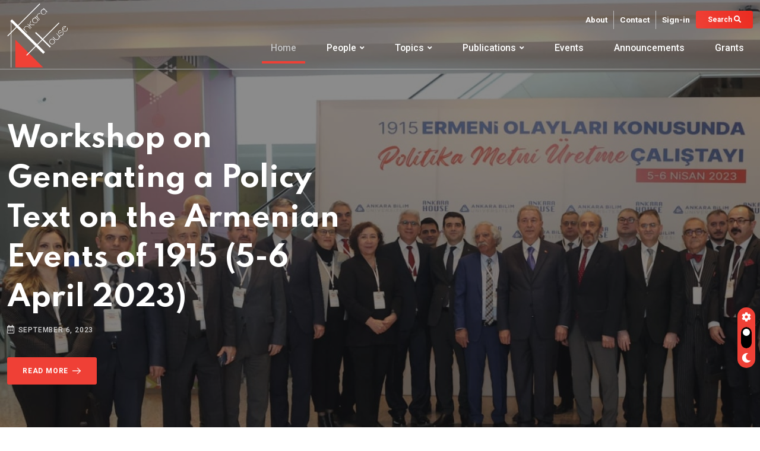

--- FILE ---
content_type: text/html; charset=UTF-8
request_url: https://www.theankarahouse.com/tag-search/ankara-hause
body_size: 6118
content:






<!DOCTYPE html><html lang="en"><head>    <meta charset="UTF-8">    <meta http-equiv="X-UA-Compatible" content="IE=edge">    <meta name="viewport" content="width=device-width, initial-scale=1">    <title>Ankara Hause</title>    <base href="https://www.theankarahouse.com/">    <meta name="author" content="Ankara Hause" />    <meta name="keywords" content="ankara bilim üniversitesi, ankara gündem, ankara hause, ankara'da gündem, bilim ve teknoloji, üniversite'de etkinlik, ünitersite hayatı, türkiye verimlilik vakfı, gündem'de ne var, etkinlik" />    <meta name="description" content="The Ankara Hause" />    <meta name="robots" content="index, follow" />    <link rel="shortcut icon" type="image/x-icon" href="assets/media/favicon.png">    <link rel="stylesheet" type="text/css" href="assets/dependencies/bootstrap/css/bootstrap.min.css">    <link rel="stylesheet" type="text/css" href="assets/dependencies/fontawesome/css/all.min.css">    <link rel="stylesheet" type="text/css" href="assets/dependencies/animate/animate.min.css">    <link rel="stylesheet" type="text/css" href="assets/dependencies/swiper/css/swiper.min.css">    <link rel="stylesheet" type="text/css" href="assets/dependencies/magnific-popup/css/magnific-popup.css">    <link rel="stylesheet" href="assets/LightBox/css/lightbox.min.css">    <link rel="stylesheet" type="text/css" href="assets/css/style.css"></head><body>    <div id="wrapper" class="wrapper">        <div class="pre-loader" id="preloader">            <div class="loader"></div>        </div>        <div id="main_content" class="footer-fixed">            <header class="rt-header sticky-on">                <div id="sticky-placeholder"></div>                <div class="header-main header-main-style-1 navbar-wrap" id="navbar-wrap">                    <div class="container">                        <div class="row">                            <div class="d-flex align-items-center justify-content-between">                                <div class="site-branding">                                    <a class="dark-logo" href="https://www.theankarahouse.com/">                                        <img width="110" height="52" src="assets/media/logo-dark.svg" alt="Ankara Hause">                                    </a>                                    <a class="light-logo" href="https://www.theankarahouse.com/">                                        <img width="110" height="52" src="assets/media/logo.svg" alt="Ankara Hause">                                    </a>                                </div>                                <div class="main-menu">                                    <div class="topbar topbar-style-1" id="topbar-wrap">                                        <div class="row align-items-center">                                            <div class="col-lg-12">                                                <div class="rt-topbar-right">                                                    <div class="social-wrap d-none d-xl-block">                                                        <ul class="rt-top-Nav">                                                            <li><a href="about">About</a></li>                                                            <li><a href="contact">Contact</a></li>                                                            <li style="border:none"><a href="javascript:void(0);">Sign-in</a></li>                                                            <li class="Search">                                                                <a href="#template-search">Search <i class="fas fa-search"></i></a>                                                            </li>                                                        </ul>                                                    </div>                                                </div>                                            </div>                                        </div>                                    </div>                                    <nav class="main-menu__nav">                                        <ul>                                            <li class="active">                                                <a class="animation" href="https://www.theankarahouse.com/">Home</a>                                            </li>                                            <li class="main-menu__nav_sub list">                                                <a class="animation" href="javascript:void(0)">People</a>                                                <ul class="main-menu__dropdown">																		<li class="main-menu__nav_sub">						<a href="javascript:void(0)">Executive Board</a>						<ul>
<li ><a href="people/1/3/director">Director</a></li>
<li ><a href="people/1/4/executive-board-members">Executive Board Members</a></li>
<li ><a href="people/1/7/senior-researchers">Senior Researchers</a></li>
							</ul>					</li>				
                                                </ul>                                            </li>                                            <li class="main-menu__nav_sub list">                                                <a class="animation" href="javascript:void(0)">Topics</a>                                                <ul class="main-menu__dropdown">													<li ><a href="topics/9/politics-and-governance">Politics and Governance</a></li>
<li ><a href="topics/10/law-and-institutions">Law and Institutions</a></li>
<li ><a href="topics/15/foreign-policy-and-diplomacy">Foreign Policy and Diplomacy</a></li>
<li ><a href="topics/16/peace-studies">Peace Studies</a></li>
<li ><a href="topics/17/defense-and-security">Defense and Security</a></li>
<li ><a href="topics/18/technology-and-innovation">Technology and Innovation</a></li>
<li ><a href="topics/19/ai-and-data-science">AI and Data Science</a></li>
<li ><a href="topics/20/science-and-education">Science and Education</a></li>
<li ><a href="topics/21/finance-economy-and-development">Finance, Economy and Development</a></li>
<li ><a href="topics/22/creative-industries">Creative Industries</a></li>
<li ><a href="topics/23/environment-and-energy">Environment and Energy</a></li>
<li ><a href="topics/24/health-and-pandemics">Health and Pandemics</a></li>
<li ><a href="topics/25/sustainability">Sustainability </a></li>
                                                </ul>                                            </li>                                            <li class="main-menu__nav_sub list">                                                <a class="animation" href="javascript:void(0)">Publications</a>                                                <ul class="main-menu__dropdown">																		<li class="main-menu__nav_sub">						<a href="javascript:void(0)">Books</a>						<ul>
<li class="alert alert-warning text-center" style="padding-top: 5px; padding-bottom: 5px; font-size: 12px; font-weight: bold;">Updating Our Page</li>							</ul>					</li>				
					<li class="main-menu__nav_sub">						<a href="javascript:void(0)">Journals</a>						<ul>
<li ><a href="article/publications/26/27/middle-east-perspectives">Middle East Perspectives</a></li>
							</ul>					</li>				
                                                </ul>                                            </li>                                            <li><a class="animation" href="events">Events</a></li>                                            <li><a class="animation" href="announcements">Announcements</a></li>                                            <li><a class="animation" href="grants">Grants</a></li>                                        </ul>                                    </nav>                                </div>                            </div>                        </div>                    </div>                </div>            </header>            <div class="rt-mobile-header mobile-sticky-on">                <div id="mobile-sticky-placeholder"></div>                <div class="mobile-top-bar" id="mobile-top-bar">                    <ul class="mobile-top-list">                        <li>                            <span class="rt-meta">                                <i class="far fa-calendar-alt icon"></i>                                <span class="currentDate"> Wednesday, June 15, 2023</span>                            </span>                        </li>                    </ul>                </div>                <div class="mobile-menu-bar-wrap" id="mobile-menu-bar-wrap">                    <div class="mobile-menu-bar">                        <div class="logo">                            <a href="#">                                <img src="assets/media/logo.svg" alt="neeon" width="162" height="52">                            </a>                        </div>                        <span class="sidebarBtn">                            <span class="bar"></span>                            <span class="bar"></span>                            <span class="bar"></span>                            <span class="bar"></span>                        </span>                    </div>                    <div class="rt-slide-nav">                        <div class="offscreen-navigation">                            <nav class="menu-main-primary-container">                                <ul class="menu">                                    <li class="active">                                        <a class="animation" href="https://www.theankarahouse.com/">Home</a>                                    </li>                                    <li class="main-menu__nav_sub list">                                        <a class="animation" href="javascript:void(0)">People</a>                                        <ul class="main-menu__dropdown">																<li class="main-menu__nav_sub">						<a href="javascript:void(0)">Executive Board</a>						<ul>
<li ><a href="article/people/1/3/director">Director</a></li>
<li ><a href="article/people/1/4/executive-board-members">Executive Board Members</a></li>
<li ><a href="article/people/1/7/senior-researchers">Senior Researchers</a></li>
							</ul>					</li>				
                                        </ul>                                    </li>                                    <li class="main-menu__nav_sub list">                                        <a class="animation" href="javascript:void(0)">Topics</a>                                        <ul class="main-menu__dropdown">																<li class="main-menu__nav_sub">						<a href="javascript:void(0)">Politics and Governance</a>						<ul>
<li class="alert alert-warning text-center" style="padding-top: 5px; padding-bottom: 5px; font-size: 12px; font-weight: bold;">Updating Our Page</li>							</ul>					</li>				
					<li class="main-menu__nav_sub">						<a href="javascript:void(0)">Law and Institutions</a>						<ul>
<li class="alert alert-warning text-center" style="padding-top: 5px; padding-bottom: 5px; font-size: 12px; font-weight: bold;">Updating Our Page</li>							</ul>					</li>				
					<li class="main-menu__nav_sub">						<a href="javascript:void(0)">Foreign Policy and Diplomacy</a>						<ul>
<li class="alert alert-warning text-center" style="padding-top: 5px; padding-bottom: 5px; font-size: 12px; font-weight: bold;">Updating Our Page</li>							</ul>					</li>				
					<li class="main-menu__nav_sub">						<a href="javascript:void(0)">Peace Studies</a>						<ul>
<li class="alert alert-warning text-center" style="padding-top: 5px; padding-bottom: 5px; font-size: 12px; font-weight: bold;">Updating Our Page</li>							</ul>					</li>				
					<li class="main-menu__nav_sub">						<a href="javascript:void(0)">Defense and Security</a>						<ul>
<li class="alert alert-warning text-center" style="padding-top: 5px; padding-bottom: 5px; font-size: 12px; font-weight: bold;">Updating Our Page</li>							</ul>					</li>				
					<li class="main-menu__nav_sub">						<a href="javascript:void(0)">Technology and Innovation</a>						<ul>
<li class="alert alert-warning text-center" style="padding-top: 5px; padding-bottom: 5px; font-size: 12px; font-weight: bold;">Updating Our Page</li>							</ul>					</li>				
					<li class="main-menu__nav_sub">						<a href="javascript:void(0)">AI and Data Science</a>						<ul>
<li class="alert alert-warning text-center" style="padding-top: 5px; padding-bottom: 5px; font-size: 12px; font-weight: bold;">Updating Our Page</li>							</ul>					</li>				
					<li class="main-menu__nav_sub">						<a href="javascript:void(0)">Science and Education</a>						<ul>
<li class="alert alert-warning text-center" style="padding-top: 5px; padding-bottom: 5px; font-size: 12px; font-weight: bold;">Updating Our Page</li>							</ul>					</li>				
					<li class="main-menu__nav_sub">						<a href="javascript:void(0)">Finance, Economy and Development</a>						<ul>
<li class="alert alert-warning text-center" style="padding-top: 5px; padding-bottom: 5px; font-size: 12px; font-weight: bold;">Updating Our Page</li>							</ul>					</li>				
					<li class="main-menu__nav_sub">						<a href="javascript:void(0)">Creative Industries</a>						<ul>
<li class="alert alert-warning text-center" style="padding-top: 5px; padding-bottom: 5px; font-size: 12px; font-weight: bold;">Updating Our Page</li>							</ul>					</li>				
					<li class="main-menu__nav_sub">						<a href="javascript:void(0)">Environment and Energy</a>						<ul>
<li class="alert alert-warning text-center" style="padding-top: 5px; padding-bottom: 5px; font-size: 12px; font-weight: bold;">Updating Our Page</li>							</ul>					</li>				
					<li class="main-menu__nav_sub">						<a href="javascript:void(0)">Health and Pandemics</a>						<ul>
<li class="alert alert-warning text-center" style="padding-top: 5px; padding-bottom: 5px; font-size: 12px; font-weight: bold;">Updating Our Page</li>							</ul>					</li>				
					<li class="main-menu__nav_sub">						<a href="javascript:void(0)">Sustainability </a>						<ul>
<li class="alert alert-warning text-center" style="padding-top: 5px; padding-bottom: 5px; font-size: 12px; font-weight: bold;">Updating Our Page</li>							</ul>					</li>				
                                        </ul>                                    </li>                                    <li class="main-menu__nav_sub list">                                        <a class="animation" href="javascript:void(0)">Publications</a>                                        <ul class="main-menu__dropdown">																<li class="main-menu__nav_sub">						<a href="javascript:void(0)">Books</a>						<ul>
<li class="alert alert-warning text-center" style="padding-top: 5px; padding-bottom: 5px; font-size: 12px; font-weight: bold;">Updating Our Page</li>							</ul>					</li>				
					<li class="main-menu__nav_sub">						<a href="javascript:void(0)">Journals</a>						<ul>
<li ><a href="article/publications/26/27/middle-east-perspectives">Middle East Perspectives</a></li>
							</ul>					</li>				
                                        </ul>                                    </li>                                    <li><a class="animation" href="events">Events</a></li>                                    <li><a class="animation" href="announcements">Announcements</a></li>                                    <li><a class="animation" href="grants">Grants</a></li>                                    <!--                                    <li class="list menu-item-has-children">                                        <a class="animation" href="https://www.theankarahouse.com/">Home</a>                                    </li>                                    <li class="main-menu__nav_sub list">                                        <a class="animation" href="javascript:void(0)">Society</a>                                        <ul class="main-menu__dropdown sub-menu">                                            <li><a href="#">Politics and Governance</a></li>                                            <li><a href="#">Law and Institutions</a></li>                                        </ul>                                    </li>                                    <li class="list menu-item-has-children">                                        <a class="animation" href="javascript:void(0)">Politics</a>                                        <ul class="main-menu__dropdown sub-menu">                                            <li><a href="#">Foreign Policy and Diplomacy</a></li>                                            <li><a href="#">Peace Studies</a></li>                                            <li><a href="#">Defense and Security</a></li>                                        </ul>                                    </li>                                    <li class="list menu-item-has-children">                                        <a class="animation" href="javascript:void(0)">Technology</a>                                        <ul class="main-menu__dropdown sub-menu">                                            <li><a href="#">Technology and Innovation</a></li>                                            <li><a href="#">AI and Data Science</a></li>                                            <li><a href="#">Science and Education</a></li>                                        </ul>                                    </li>                                    <li class="list menu-item-has-children">                                        <a class="animation" href="javascript:void(0)">Culture</a>                                        <ul class="main-menu__dropdown sub-menu">                                            <li><a href="#">Title</a></li>                                            <li><a href="#">Title</a></li>                                            <li><a href="#">Title</a></li>                                        </ul>                                    </li>                                    -->                                </ul>                            </nav>                        </div>                    </div>                </div>            </div>            <main>                
<section class="banner-section-style-2">
	    <div class="swiper-container banner-slider-style-2">
        <div class="swiper-wrapper">
            	<div class="swiper-slide">		<div class="banner banner-style-2" data-bg-image="site-upload/site-images/buyuk/1693999767-workshop-on-1915-armenian-events-56-april-2023.jpg">			<div class="container">				<div class="row justify-content-between">					<div class="col-xl-6 col-lg-8">						<div class="banner-content style-2">							<h2 class="banner-title post-title">								Workshop on Generating a Policy Text on the Armenian Events of 1915 (5-6 April 2023)							</h2>							<div class="post-meta style-2">								<ul>									<li>										<span class="rt-meta">										   <i class="far fa-calendar-alt icon"></i>										  September 6, 2023										</span>									</li>								</ul>							</div>							<div class="btn-wrap mt--35">	<a href="https://www.theankarahouse.com/events/3/workshop-on-generating-a-policy-text-on-the-armenian-events-of-1915-56-april-2023" class="rt-read-more-primary rt-button-animation-out">		Read More		<svg width="34px" height="16px" viewBox="0 0 34.53 16" xml:space="preserve">			<rect class="rt-button-line" y="7.6" width="34" height=".4"></rect>			<g class="rt-button-cap-fake"> <path class="rt-button-cap" d="M25.83.7l.7-.7,8,8-.7.71Zm0,14.6,8-8,.71.71-8,8Z"> </path> </g>		 </svg>	</a></div>						</div>					</div>				</div>			</div>		</div>	</div>
	<div class="swiper-slide">		<div class="banner banner-style-2" data-bg-image="site-upload/site-images/buyuk/1695089569-energy-congress-will-be-held-upcoming-event.jpg">			<div class="container">				<div class="row justify-content-between">					<div class="col-xl-6 col-lg-8">						<div class="banner-content style-2">							<h2 class="banner-title post-title">								Energy Congress will be held (Upcoming Event)							</h2>							<div class="post-meta style-2">								<ul>									<li>										<span class="rt-meta">										   <i class="far fa-calendar-alt icon"></i>										  September 11, 2023										</span>									</li>								</ul>							</div>													</div>					</div>				</div>			</div>		</div>	</div>
        </div>
    </div>
    <div class="banner-thumnail-area-2 d-none">
        <div class="outer-container">
            <div class="swiper-container banner-slider-thumbnail-style-2">
                <div class="swiper-wrapper">
						<div class="swiper-slide">		<div class="rt-post post-sm  white-style">			<div class="post-img">				<img src="site-upload/site-images/1693999767-workshop-on-1915-armenian-events-56-april-2023.jpg" alt="Workshop on Generating a Policy Text on the Armenian Events of 1915 (5-6 April 2023)" width="100" height="100">			</div>			<div class="ms-3 post-content">				<h4 class="post-title text--white">Workshop on Generating a Policy Text on the Armenian Events of 1915 (5-6 April 2023)</h4>				<span class="rt-meta"><i class="far fa-calendar-alt icon"></i>September 6, 2023</span>			</div>		</div>	</div>
	<div class="swiper-slide">		<div class="rt-post post-sm  white-style">			<div class="post-img">				<img src="site-upload/site-images/1695089569-energy-congress-will-be-held-upcoming-event.jpg" alt="Energy Congress will be held (Upcoming Event)" width="100" height="100">			</div>			<div class="ms-3 post-content">				<h4 class="post-title text--white">Energy Congress will be held (Upcoming Event)</h4>				<span class="rt-meta"><i class="far fa-calendar-alt icon"></i>September 11, 2023</span>			</div>		</div>	</div>
                </div>
                <div class="swiper-pagination"></div>
            </div>
        </div>
    </div>
</section>

<section class="rt-main-post-section main-post-section-style-1 section-padding">
    <div class="container">
        <div class="row gutter-24">
                        <div class="col-xl-7 col-lg-6 wow fadeInUp" data-wow-delay="200ms" data-wow-duration="800ms">
                		<div class="rt-post-overlay rt-post-overlay-xl layout-1">			<div class="post-img">				<a href="topics/17/11/pandemics-and-security" class="img-link">					<img src="site-upload/site-images/buyuk/1694171121-pandemics-and-security.jpg" alt="topic" width="100%">				</a>			</div>			<div class="post-content">				<a href="javascript:void(0)" class="topic">Defense and security</a>				<h3 class="post-title bold-underline">					<a href="topics/17/11/pandemics-and-security">Pandemics and Security</a>				</h3>				<div class="post-meta">					<ul>						<li>						   <span class="rt-meta">by <a href="authors/11/doc-dr-basar-baysal" class="name">Doç. Dr. Başar BAYSAL</a></span>						</li>						<li>						   <span class="rt-meta"><i class="far fa-calendar-alt icon"></i>September 8, 2023</span></li>						<li>						   <span class="rt-meta"><i class="far fa-comments icon"></i> <a href="topics/17/11/pandemics-and-security">0</a></span>						</li>					</ul>				</div>			</div>		</div>	
            </div>
            <div class="col-xl-5 col-lg-6">
                <div class="row gutter-24">
					                </div>
            </div>
        </div>
    </div>
</section>

<div class="rt-ad-banner rt-ad-banner-style-1 section-padding pt-0">
    <div class="container">
        <div class="row">
            <div class="col-12">
                                <div class="ad-banner-img">
                    <a class="w-100" href="javascript:void(0);">
                        <img src="site-upload/site-images/buyuk/1693206081-1500-x-195.jpg" alt="1500 X 195" class="w-100">
                    </a>
                </div>
            </div>
        </div>
    </div>
</div>

<section class="top-stories-style-1 section-padding motion-effects-wrap">
    <ul class="element-list d-none d-xl-block">
        <li class="motion-effects1"><img class="wow fadeInLeft" data-wow-delay="200ms"  data-wow-duration="800ms" src="assets/media/elements/element_2.png" alt="element_1" width="88" height="58"></li>
        <li><img class="wow fadeInDown" data-wow-delay="400ms" data-wow-duration="800ms" src="assets/media/elements/element_3.png" alt="element_2" width="182" height="72"></li>
        <li><img class="wow fadeInRight" data-wow-delay="600ms" data-wow-duration="800ms" src="assets/media/elements/element_4.png" alt="element_3" width="199" height="128"></li>
    </ul>
    <div class="container">
        <div class="row">
            <div class="col-12">
                <h2 class="rt-section-heading">
                    <span class="rt-section-text">Popular News </span>
                    <span class="rt-section-dot"></span>
                    <span class="rt-section-line"></span>
                </h2>
            </div>
        </div>
        <div class="row gutter-24">
            	<div class="col-xl-3 col-md-6 wow fadeInUp" data-wow-delay="200ms" data-wow-duration="800ms">		<div class="rt-post-grid grid-meta">			<div class="post-img">				<a href="article/topic/17/17/11/pandemics-and-security">					<img src="site-upload/site-images/buyuk/1694171121-pandemics-and-security.jpg" alt="post" width="551" height="431">				</a>			</div>			<div class="post-content">				<a href="javascript:void(0)" class="topic">Topic</a>				<h3 class="post-title">					<a href="article/topic/17/17/11/pandemics-and-security">Pandemics and Security</a>				</h3>				<div class="post-meta">					<ul>						<li>						   <span class="rt-meta">by <a href="authors/11/doc-dr-basar-baysal" class="name">Doç. Dr. Başar BAYSAL</a></span>						</li>						<li>						   <span class="rt-meta"><i class="far fa-calendar-alt icon"></i>September 8, 2023</span>						</li>					</ul>				</div>			</div>		</div>	</div>
        </div>
    </div>
</section>

<section class="section-padding">
    <div class="container">
        <div class="row gutter-24 sticky-coloum-wrap">
            <div class="col-xl-9 sticky-coloum-item">
                <div class="featured-area-style-1 sticky-wrap">
					                    <div class="wrap mb--60">
                        <div class="ad-banner-img">
                            <a class="w-100" href="javascript:void(0);">
                                <img src="site-upload/site-images/buyuk/1693206142-1000-x-160.jpg" alt="1000 X 160" class="w-100">
                            </a>
                        </div>
                    </div>
                    <div class="wrap post-wrap mb--60">
                        <h2 class="rt-section-heading">
                            <span class="rt-section-text">Recent Posts</span>
                            <span class="rt-section-dot"></span>
                            <span class="rt-section-line"></span>
                        </h2>
                                            </div>
                </div>
            </div>

            <div class="col-xl-3 col-lg-8 mx-auto sticky-coloum-item">
                <div class="rt-sidebar">

                    <div class="sidebar-wrap mb--40">
                        <h2 class="rt-section-heading style-2 mb--30">
                            <span class="rt-section-text">Hot Categories </span>
                            <span class="rt-section-dot"></span>
                            <span class="rt-section-line"></span>
                        </h2>
                        <ul class="rt-categories">
                            	<li>		<a href="javascript:void(0);" data-bg-image="site-upload/site-images/1693194268-lorem-ipsum-dolor-sit-amet-consectetur-adipiscing-elit.jpg">			<span class="cat-name">Hot Categories 1</span>		</a>	</li>
	<li>		<a href="javascript:void(0);" data-bg-image="site-upload/site-images/1693194281-lorem-ipsum-dolor-sit-amet-consectetur-adipiscing-elit.jpg">			<span class="cat-name">Hot Categories 2</span>		</a>	</li>
	<li>		<a href="javascript:void(0);" data-bg-image="site-upload/site-images/1693194296-lorem-ipsum-dolor-sit-amet-consectetur-adipiscing-elit.jpg">			<span class="cat-name">Hot Categories 3</span>		</a>	</li>
	<li>		<a href="javascript:void(0);" data-bg-image="site-upload/site-images/1693194207-hot-categories.jpg">			<span class="cat-name">Hot Categories 4</span>		</a>	</li>
                        </ul>
                    </div>

                    <div class="sidebar-wrap">
                        <div class="conent-block">
                            <h4 class="block-tile mb--20">Popular Tags:</h4>
                            <div class="tag-list">
                                	<a href="tag-search/turkiye-verimlilik-vakfi" class="tag-link">türkiye verimlilik vakfı</a>
	<a href="tag-search/ankara-bilim-universitesi" class="tag-link">ankara bilim üniversitesi</a>
	<a href="tag-search/ankara-da-gundem" class="tag-link">ankara'da gündem</a>
	<a href="tag-search/bilim-ve-teknoloji" class="tag-link">bilim ve teknoloji</a>
	<a href="tag-search/gundem-de-ne-var" class="tag-link">gündem'de ne var</a>
	<a href="tag-search/ankara-gundem" class="tag-link">ankara gündem</a>
	<a href="tag-search/etkinlik" class="tag-link">etkinlik</a>
	<a href="tag-search/unitersite-hayati" class="tag-link">ünitersite hayatı</a>
	<a href="tag-search/ankara-hause" class="tag-link">ankara hause</a>
	<a href="tag-search/universite-de-etkinlik" class="tag-link">üniversite'de etkinlik</a>
                            </div>
                        </div>
                    </div>
                </div>
            </div>
        </div>
    </div>
</section>

<section class="section-padding">
    <div class="container">
        <div class="row gutter-24 sticky-coloum-wrap">
            <div class="wrap">
                <h2 class="rt-section-heading">
                    <span class="rt-section-text">Announcements </span>
                    <span class="rt-section-dot"></span>
                    <span class="rt-section-line"></span>
                </h2>
                <div class="row gutter-24 justify-content-center">
                    	<div class="col-xl-3 col-md-6 wow fadeInUp" data-wow-delay="200ms" data-wow-duration="800ms">		<div class="rt-post-grid-xl grid-meta b--r">			<div class="post-img">				<a href="announcements/1/workshop-on-1915-armenian-events-56-april-2023">					<img src="vo-yonetim/assets/img/NoImage.jpg" alt="Workshop on 1915 Armenian Events (5-6 April 2023)" width="551">				</a>			</div>			<div class="post-content">				<h3 class="post-title">					<a href="announcements/1/workshop-on-1915-armenian-events-56-april-2023">Workshop on 1915 Armenian Events (5-6 April 2023)</a>				</h3>				<div class="post-meta">					<ul>						<li>						   <span class="rt-meta"><i class="far fa-calendar-alt icon"></i>September 14, 2023</span>						</li>					</ul>				</div>				<p></p>			</div>		</div>	</div>
                </div>
            </div>
        </div>
    </div>
</section>

<div class="section subscribe-section-style-1">
    <div class="container">
        <div class="row  justify-content-evenly">
            <div class="col-lg-4 align-self-end wow fadeInLeft d-none d-lg-block" data-wow-delay="300ms"
                 data-wow-duration="800ms">
                <div class="subscribe-img bouncing-bubble-animation">
                    <img src="assets/media/gallery/subscrible-img_1.png" alt="subscrible" width="401" height="327">
                </div>
            </div>
            <div class="col-lg-6 align-self-center wow fadeInRight" data-wow-delay="600ms"
                 data-wow-duration="800ms">
                <div class="rt-subscribe-box">
                    <h3 class="title"> You Learn First </h3>
                    <form action="#" method="post" class="rt-contact-form subscribe-form-style-2">
                        <div class="rt-subs-group">
                            <input type="email" name="email" id="MailBoxEposta" class="subscribe-form" placeholder="Your e-mail" data-error="Email field is required" required>
                            <button type="button" onclick="MailBoxKayit()" class="subscribe-btn">Subscribe </button>
                            <div class="form-response">
                            </div>
                        </div>
                    </form>
                </div>
            </div>
        </div>
    </div>
</div>
            </main>            <footer class="footer">                <div class="footer-top footer-style-1">                    <div class="container">                        <div class="row gutter-30">                            <div class="col-xl-4 col-md-6 wow fadeInUp" data-wow-delay="200ms" data-wow-duration="800ms">                                <div class="footer-widget">                                    <div class="logo footer-logo">                                        <a class="dark-logo" href="#">                                            <img width="162" height="52" src="assets/media/logo-dark.svg" alt="neeon">                                        </a>                                    </div>                                    <p class="text">                                        Lorem ipsum dolor sit amet, consectetur adipiscing elit. Integer at porta odio,                                        sit amet facilisis sapien. Suspendisse ac porta erat.                                    </p>                                    <ul class="footer-social gutter-15">                                        <li class="social-item">                                            <a href="https://www.facebook.com/" class="social-link fb" target="_blank">                                                <i class="fab fa-facebook-f"></i>                                            </a>                                        </li>                                        <li class="social-item">                                            <a href="https://twitter.com/" class="social-link tw" target="_blank">                                                <i class="fab fa-twitter"></i>                                            </a>                                        </li>                                        <li class="social-item">                                            <a href="https://vimeo.com/" class="social-link vm" target="_blank">                                                <i class="fab fa-vimeo-v"></i>                                            </a>                                        </li>                                        <li class="social-item">                                            <a href="https://www.pinterest.com/" class="social-link pn" target="_blank">                                                <i class="fab fa-pinterest-p"></i>                                            </a>                                        </li>                                        <li class="social-item">                                            <a href="https://www.whatsapp.com/" class="social-link wh" target="_blank">                                                <i class="fab fa-whatsapp"></i>                                            </a>                                        </li>                                    </ul>                                </div>                            </div>                            <div class="col-xl-4 col-md-6 wow fadeInUp d-flex justify-content-xl-center justify-content-start" data-wow-delay="400ms" data-wow-duration="800ms">                                <div class="footer-widget">                                    <h3 class="footer-widget-title">Ankara Hause</h3>                                    <ul class="widget-list cat-list">                                        <li class="widget-list-item">                                            <a href="about" class="widget-list-link">                                                About                                            </a>                                        </li>                                        <li class="widget-list-item">                                            <a href="events" class="widget-list-link">                                                Events                                            </a>                                        </li>                                        <li class="widget-list-item">                                            <a href="announcements" class="widget-list-link">                                                Announcements                                            </a>                                        </li>                                        <li class="widget-list-item">                                            <a href="grants" class="widget-list-link">                                                Grants                                            </a>                                        </li>                                        <li class="widget-list-item">                                            <a href="contact" class="widget-list-link">                                                Contact                                            </a>                                        </li>                                    </ul>                                </div>                            </div>                            <div class="col-xl-4 col-md-6 wow fadeInUp d-flex justify-content-xl-center justify-content-start" data-wow-delay="400ms" data-wow-duration="800ms">                                <div class="footer-widget">                                    <h3 class="footer-widget-title">Categories</h3>                                    <ul class="widget-list cat-list">                                        <li class="widget-list-item">                                            <a href="#" class="widget-list-link">                                                Accessibility                                            </a>                                        </li>                                        <li class="widget-list-item">                                            <a href="#" class="widget-list-link">                                                Cookie settings                                            </a>                                        </li>                                        <li class="widget-list-item">                                            <a href="#" class="widget-list-link">                                                Privacy notice                                            </a>                                        </li>                                        <li class="widget-list-item">                                            <a href="#" class="widget-list-link">                                                Terms and conditions                                            </a>                                        </li>                                    </ul>                                </div>                            </div>                        </div>                    </div>                </div>                <div class="footer-bottom">                    <div class="container">                        <div class="footer-bottom-area d-flex align-items-center justify-content-center">                            <p class="copyright-text mb-0 wow fadeInUp" data-wow-delay="200ms" data-wow-duration="800ms">                                <span class="currentYear"></span> © Ankara Hause all right reserved by                                <a href="#" rel="nofollow">VİZYONODAK</a>                            </p>                        </div>                    </div>                </div>            </footer>        </div>        <div id="template-search" class="template-search">            <button type="button" class="close">×</button>            <form class="search-form">                <input class="SearchBox text-center" type="search" placeholder="Search" />                <button type="submit" class="search-btn btn-ghost style-1">                    <i class="flaticon-search"></i>                </button>                <div class="position-relative container">                    <ul class="list-group SearchResult">                    </ul>                </div>            </form>        </div>        <div class="theme-switch-box-wrap">            <div class="theme-switch-box">                <span class="theme-switch-box__theme-status"><i class="fas fa-cog"></i></span>                <label class="theme-switch-box__label" for="themeSwitchCheckbox">                    <input class="theme-switch-box__input" type="checkbox" name="themeSwitchCheckbox" id="themeSwitchCheckbox">                    <span class="theme-switch-box__main"></span>                </label>                <span class="theme-switch-box__theme-status"><i class="fas fa-moon"></i></span>            </div>        </div>        <a href="javascript:void(0)" id="back-to-top">            <i class="fas fa-angle-double-up"></i>        </a>    </div>    <script src="assets/dependencies/jquery/jquery.min.js"></script>    <script src="assets/dependencies/popper.js/popper.min.js"></script>    <script src="assets/dependencies/bootstrap/js/bootstrap.min.js"></script>    <script src="assets/LightBox/js/lightbox-plus-jquery.min.js"></script>    <script src="assets/dependencies/appear/appear.min.js"></script>    <script src="assets/dependencies/swiper/js/swiper.min.js"></script>    <script src="assets/dependencies/masonry/masonry.min.js"></script>    <script src="assets/dependencies/magnific-popup/js/magnific-popup.min.js"></script>    <script src="assets/dependencies/theia-sticky-sidebar/resize-sensor.min.js"></script>    <script src="assets/dependencies/theia-sticky-sidebar/theia-sticky-sidebar.min.js"></script>    <script src="assets/dependencies/validator/validator.min.js"></script>    <script src="assets/dependencies/tween-max/tween-max.js"></script>    <script src="assets/dependencies/wow/js/wow.min.js"></script>    <script src="assets/js/app.js"></script>    <script src="assets/js/custom.js"></script></body></html>

--- FILE ---
content_type: application/javascript
request_url: https://www.theankarahouse.com/assets/js/custom.js
body_size: 672
content:

/*-------- E-Posta Kayit İşlemi -------*/
function MailBoxKayit(){
    var EPosta = $("#MailBoxEposta").val();
    var AtPos=EPosta.indexOf("@");
    var DotPos=EPosta.lastIndexOf(".");
    if ( AtPos<1 || DotPos<AtPos+2 || DotPos+2>=EPosta.length )
        $('.form-response').html('<div class="alert alert-danger text-center" role="alert"><strong>Enter a Valid Email Address.</strong></div>');
    else{
        var Data = {
            Function    : 'EpostaKayit',
            EMail       : EPosta
        };
        $.ajax({
            type    : 'POST',
            url     : 'pages/_AjaxPage.php',
            data    : Data,
            dataType: 'json',
            success: function (IslemSonuc) {
                $('.form-response').html(IslemSonuc._Alert);
            },
            error:function (err) {
                console.error(err);
            }
        });
    }
    setTimeout(function (){
        $('.form-response .alert').css("display", "none");
        $('#MailBoxEposta').val('');
    }, 2000)
}

/*-------- Dinamik Arama İşlemi -------*/
$(document).delegate('.SearchBox', 'keyup', function () {
    let InputValue = $('.SearchBox').val();
    var data = {
        Function : 'Search',
        Key      : InputValue
    };
    if (InputValue == '') {
        $('.SearchResult').hide();
    }
    else{
        $.ajax({
            type    : 'POST',
            url     : 'pages/_AjaxPage.php',
            data    : data,
            dataType: 'json',
            success: function (IslemSonuc) {
                $('.SearchResult').show();
                $(".SearchResult").html(IslemSonuc._Sonuc);
            },
            error:function(err){
                console.error(err);
            }
        });
    }
})
/*
$('*').click(function (e) {
    if(!$(e.target).is('.SearchResult') && !$(e.target).is('.SearchResult *')){
        $('.SearchResult').hide();
    }
})
 */

--- FILE ---
content_type: image/svg+xml
request_url: https://www.theankarahouse.com/assets/media/logo-dark.svg
body_size: 5597
content:
<?xml version="1.0" encoding="utf-8"?>
<!-- Generator: Adobe Illustrator 22.0.1, SVG Export Plug-In . SVG Version: 6.00 Build 0)  -->
<svg version="1.1" id="Layer_1" xmlns="http://www.w3.org/2000/svg" xmlns:xlink="http://www.w3.org/1999/xlink" x="0px" y="0px"
	 viewBox="0 0 155.9 154.7" style="enable-background:new 0 0 155.9 154.7;" xml:space="preserve">
<style type="text/css">
	.st0{fill:#EF4136;}
	.st1{fill:none;stroke:#FFFFFF;stroke-miterlimit:10;}
	.st2{fill:none;stroke:#FFFFFF;stroke-width:6;stroke-miterlimit:10;}
	.st3{fill:none;stroke:#FFFFFF;stroke-width:2;stroke-miterlimit:10;}
	.st4{fill:none;stroke:#FFFFFF;stroke-width:3;stroke-miterlimit:10;}
	.st5{fill:none;}
	.st6{fill:#EE4036;}
	.st7{fill:#FFFFFF;}
	.st8{enable-background:new    ;}
</style>
<g>
	<polyline id="XMLID_12_" class="st0" points="-401.4,-129.9 -401.4,-193.1 -338.2,-129.9 	"/>
	<line id="XMLID_1_" class="st1" x1="-411.1" y1="-129.9" x2="-411.1" y2="-237.7"/>
	<line id="XMLID_2_" class="st2" x1="-411.1" y1="-237.7" x2="-336.3" y2="-163"/>
	<line id="XMLID_3_" class="st3" x1="-419.1" y1="-201.7" x2="-345.8" y2="-275"/>
	<line id="XMLID_4_" class="st4" x1="-355.7" y1="-209.7" x2="-322.3" y2="-176.4"/>
	<line id="XMLID_5_" class="st3" x1="-376.1" y1="-157.8" x2="-302.4" y2="-231.6"/>
	
		<rect id="XMLID_10_" x="-391.3" y="-250" transform="matrix(0.7071 -0.7071 0.7071 0.7071 66.8626 -319.1625)" class="st5" width="78.9" height="19.4"/>
	
		<text id="XMLID_9_" transform="matrix(0.7071 -0.7071 0.7071 0.7071 -376.1504 -208.7828)" class="st7" style="font-family:'Typolino-Bold'; font-size:21.1636px;">nkara</text>
	
		<rect id="XMLID_16_" x="-333.6" y="-220.8" transform="matrix(0.7071 -0.7071 0.7071 0.7071 63.1383 -269.8238)" class="st5" width="78.9" height="19.4"/>
	
		<text id="XMLID_11_" transform="matrix(0.7071 -0.7071 0.7071 0.7071 -318.5376 -179.6564)" class="st7" style="font-family:'Typolino-Bold'; font-size:21.1636px;">ouse</text>
</g>
<polyline id="XMLID_40_" class="st6" points="-391.8,39.7 -391.8,-27.3 -324.8,39.7 "/>
<line id="XMLID_39_" class="st1" x1="-402" y1="39.7" x2="-402" y2="-74.6"/>
<line id="XMLID_38_" class="st2" x1="-402" y1="-74.6" x2="-322.8" y2="4.6"/>
<line id="XMLID_37_" class="st3" x1="-410.5" y1="-36.5" x2="-332.8" y2="-114.2"/>
<line id="XMLID_13_" class="st4" x1="-343.3" y1="-45" x2="-308" y2="-9.6"/>
<line id="XMLID_8_" class="st3" x1="-365" y1="10" x2="-286.9" y2="-68.1"/>
<g id="XMLID_14_">
	<path id="XMLID_15_" class="st7" d="M-368.9-58.6c0.6-0.6,1.4-1.1,2.2-1.4c0.8-0.3,1.6-0.5,2.5-0.5c0.8,0,1.7,0.2,2.5,0.5
		s1.5,0.8,2.2,1.4l4.5,4.5c0.1,0.1,0.1,0.3,0,0.4c-0.1,0.1-0.1,0.1-0.2,0.1s-0.1,0-0.2-0.1l-4.5-4.5c-0.6-0.6-1.2-1-2-1.3
		c-0.7-0.3-1.5-0.4-2.3-0.4s-1.5,0.1-2.3,0.4c-0.7,0.3-1.4,0.7-2,1.3s-1,1.3-1.3,2s-0.4,1.5-0.4,2.3s0.1,1.5,0.4,2.3
		c0.3,0.7,0.7,1.4,1.3,2l4.5,4.5c0.1,0.1,0.1,0.1,0.1,0.2c0,0.1,0,0.1-0.1,0.2c-0.1,0.1-0.3,0.1-0.4,0l-8.9-8.9
		c-0.1-0.1-0.1-0.3,0-0.4c0.1-0.1,0.1-0.1,0.2-0.1s0.1,0,0.2,0.1l2.6,2.6c-0.2-0.6-0.4-1.2-0.4-1.8c-0.1-0.6,0-1.2,0.1-1.9
		c0.1-0.6,0.3-1.2,0.6-1.8C-369.8-57.6-369.4-58.2-368.9-58.6z"/>
	<path id="XMLID_18_" class="st7" d="M-345.5-64.1c0.2,0,0.3,0.1,0.3,0.3c0,0.1,0,0.1-0.1,0.2c-0.1,0.1-0.1,0.1-0.2,0.1l-11,0.2
		L-357-61l4.3,4.3c0.1,0.1,0.1,0.3,0,0.4c-0.1,0.1-0.1,0.1-0.2,0.1s-0.1,0-0.2-0.1l-8.9-8.9c-0.1-0.1-0.1-0.1-0.1-0.2s0-0.1,0.1-0.2
		s0.1-0.1,0.2-0.1s0.1,0,0.2,0.1l4.1,4.1l2.8-11.4c0-0.2,0.1-0.2,0.3-0.2c0.2,0.1,0.2,0.2,0.2,0.3l-2.2,8.8L-345.5-64.1z"/>
	<path id="XMLID_20_" class="st7" d="M-345.6-81.9c0.1-0.1,0.3-0.1,0.4,0l8.9,8.9c0.1,0.1,0.1,0.3,0,0.4s-0.1,0.1-0.2,0.1
		s-0.1,0-0.2-0.1l-2.6-2.6c0.2,0.6,0.4,1.2,0.4,1.8c0.1,0.6,0,1.2-0.1,1.9c-0.1,0.6-0.3,1.2-0.6,1.8c-0.3,0.6-0.7,1.1-1.2,1.6
		c-0.6,0.6-1.4,1.1-2.2,1.4c-0.8,0.3-1.6,0.5-2.5,0.5c-0.8,0-1.7-0.2-2.5-0.5s-1.5-0.8-2.2-1.4c-0.6-0.6-1.1-1.4-1.4-2.2
		c-0.3-0.8-0.5-1.6-0.5-2.5c0-0.8,0.2-1.7,0.5-2.5s0.8-1.5,1.4-2.2c0.5-0.5,1-0.9,1.6-1.2c0.6-0.3,1.2-0.5,1.8-0.6
		c0.6-0.1,1.2-0.2,1.9-0.1c0.6,0.1,1.2,0.2,1.8,0.4l-2.6-2.6c-0.1-0.1-0.1-0.1-0.1-0.2C-345.6-81.8-345.6-81.9-345.6-81.9z
		 M-341.1-68.6c0.6-0.6,1-1.2,1.3-2c0.3-0.7,0.4-1.5,0.4-2.3s-0.1-1.5-0.4-2.3c-0.3-0.7-0.7-1.4-1.3-2c-0.6-0.6-1.2-1-2-1.3
		c-0.7-0.3-1.5-0.4-2.3-0.4s-1.5,0.1-2.3,0.4c-0.7,0.3-1.4,0.7-2,1.3c-0.6,0.6-1,1.3-1.3,2s-0.4,1.5-0.4,2.3s0.1,1.5,0.4,2.3
		c0.3,0.7,0.7,1.4,1.3,2c0.6,0.6,1.2,1,2,1.3s1.5,0.4,2.3,0.4s1.5-0.1,2.3-0.4C-342.4-67.6-341.7-68-341.1-68.6z"/>
	<path id="XMLID_23_" class="st7" d="M-333.6-90.2c0.1,0,0.1,0,0.2,0.1c0,0.1,0.1,0.1,0.1,0.2c0,0.2-0.1,0.3-0.3,0.2
		c-1.3-0.2-2.5,0-3.7,0.6c-1.1,0.6-2,1.5-2.6,2.7c-0.3,0.6-0.5,1.2-0.6,1.8c-0.1,0.6-0.1,1.2,0,1.8c0.1,0.6,0.3,1.2,0.6,1.7
		c0.3,0.6,0.7,1.1,1.1,1.5l4.5,4.5c0.1,0.1,0.1,0.1,0.1,0.2s0,0.1-0.1,0.2s-0.1,0.1-0.2,0.1s-0.1,0-0.2-0.1l-8.9-8.9
		c-0.1-0.1-0.1-0.3,0-0.4s0.1-0.1,0.2-0.1s0.1,0,0.2,0.1l2.6,2.6c-0.3-0.8-0.5-1.7-0.4-2.6c0-0.9,0.3-1.8,0.7-2.7
		c0.3-0.6,0.7-1.2,1.2-1.7s1-0.9,1.6-1.2c0.6-0.3,1.2-0.5,1.9-0.6C-335-90.3-334.3-90.3-333.6-90.2z"/>
	<path id="XMLID_25_" class="st7" d="M-325.6-101.9c0.1-0.1,0.3-0.1,0.4,0l8.9,8.9c0.1,0.1,0.1,0.3,0,0.4s-0.1,0.1-0.2,0.1
		s-0.1,0-0.2-0.1l-2.6-2.6c0.2,0.6,0.4,1.2,0.4,1.8c0.1,0.6,0,1.2-0.1,1.9c-0.1,0.6-0.3,1.2-0.6,1.8c-0.3,0.6-0.7,1.1-1.2,1.6
		c-0.6,0.6-1.4,1.1-2.2,1.4c-0.8,0.3-1.6,0.5-2.5,0.5c-0.8,0-1.7-0.2-2.5-0.5s-1.5-0.8-2.2-1.4c-0.6-0.6-1.1-1.4-1.4-2.2
		c-0.3-0.8-0.5-1.6-0.5-2.5c0-0.8,0.2-1.7,0.5-2.5s0.8-1.5,1.4-2.2c0.5-0.5,1-0.9,1.6-1.2c0.6-0.3,1.2-0.5,1.8-0.6
		c0.6-0.1,1.2-0.2,1.9-0.1c0.6,0.1,1.2,0.2,1.8,0.4l-2.6-2.6c-0.1-0.1-0.1-0.1-0.1-0.2C-325.7-101.8-325.6-101.9-325.6-101.9z
		 M-321.1-88.6c0.6-0.6,1-1.2,1.3-2c0.3-0.7,0.4-1.5,0.4-2.3s-0.1-1.5-0.4-2.3c-0.3-0.7-0.7-1.4-1.3-2c-0.6-0.6-1.2-1-2-1.3
		c-0.7-0.3-1.5-0.4-2.3-0.4s-1.5,0.1-2.3,0.4c-0.7,0.3-1.4,0.7-2,1.3c-0.6,0.6-1,1.3-1.3,2s-0.4,1.5-0.4,2.3s0.1,1.5,0.4,2.3
		c0.3,0.7,0.7,1.4,1.3,2c0.6,0.6,1.2,1,2,1.3c0.7,0.3,1.5,0.4,2.3,0.4s1.5-0.1,2.3-0.4C-322.4-87.6-321.7-88-321.1-88.6z"/>
</g>
<g id="XMLID_6_">
	<path id="XMLID_7_" class="st7" d="M-298.6-18.4c-0.6,0.6-1.4,1.1-2.2,1.5c-0.8,0.3-1.6,0.5-2.5,0.5c-0.8,0-1.7-0.2-2.5-0.5
		s-1.5-0.8-2.2-1.4c-0.6-0.6-1.1-1.4-1.4-2.2c-0.3-0.8-0.5-1.6-0.5-2.5c0-0.8,0.2-1.7,0.5-2.5s0.8-1.5,1.5-2.2
		c0.6-0.6,1.4-1.1,2.2-1.4c0.8-0.3,1.6-0.5,2.5-0.5c0.8,0,1.7,0.2,2.5,0.5s1.5,0.8,2.2,1.4c0.6,0.6,1.1,1.4,1.4,2.2
		c0.3,0.8,0.5,1.6,0.5,2.5c0,0.8-0.2,1.7-0.5,2.5C-297.5-19.7-298-19-298.6-18.4z M-307.5-27.3c-0.6,0.6-1,1.3-1.3,2
		s-0.4,1.5-0.4,2.3s0.1,1.5,0.4,2.3c0.3,0.7,0.7,1.4,1.3,2c0.6,0.6,1.3,1,2,1.3s1.5,0.4,2.3,0.4s1.5-0.1,2.3-0.4
		c0.7-0.3,1.4-0.7,2-1.3c0.6-0.6,1-1.2,1.3-2c0.3-0.7,0.4-1.5,0.4-2.3s-0.1-1.5-0.4-2.3c-0.3-0.7-0.7-1.4-1.3-2
		c-0.6-0.6-1.2-1-2-1.3c-0.7-0.3-1.5-0.4-2.3-0.4s-1.5,0.1-2.3,0.4C-306.2-28.3-306.9-27.9-307.5-27.3z"/>
	<path id="XMLID_30_" class="st7" d="M-292.8-42.8c0.1-0.1,0.1-0.1,0.2-0.1s0.1,0,0.2,0.1l8.9,8.9c0.1,0.1,0.1,0.3,0,0.4
		c-0.1,0.1-0.3,0.1-0.4,0l-2.6-2.6c0.2,0.6,0.4,1.2,0.4,1.8c0.1,0.6,0,1.2-0.1,1.9c-0.1,0.6-0.3,1.2-0.6,1.8
		c-0.3,0.6-0.7,1.1-1.2,1.6c-0.6,0.6-1.4,1.1-2.2,1.5c-0.8,0.3-1.6,0.5-2.5,0.5c-0.8,0-1.7-0.2-2.5-0.5s-1.5-0.8-2.2-1.4l-4.5-4.5
		c-0.1-0.1-0.1-0.1-0.1-0.2c0-0.1,0-0.1,0.1-0.2c0.1-0.1,0.1-0.1,0.2-0.1s0.1,0,0.2,0.1l4.5,4.5c0.6,0.6,1.3,1,2,1.3
		s1.5,0.4,2.3,0.4s1.5-0.1,2.3-0.4c0.7-0.3,1.4-0.7,2-1.3c0.6-0.6,1-1.2,1.3-2c0.3-0.7,0.4-1.5,0.4-2.3s-0.1-1.5-0.4-2.3
		s-0.7-1.4-1.3-2l-4.5-4.5c-0.1-0.1-0.1-0.1-0.1-0.2C-292.9-42.7-292.8-42.7-292.8-42.8z"/>
	<path id="XMLID_32_" class="st7" d="M-278-39c-0.6,0.6-1.2,1-2,1.4s-1.7,0.6-2.5,0.6s-1.5-0.2-2.2-0.6c-0.1,0-0.1-0.1-0.1-0.2
		c0-0.1,0-0.1,0-0.2c0.1-0.1,0.2-0.2,0.4-0.1c0.4,0.2,0.8,0.4,1.2,0.4c0.4,0.1,0.8,0.1,1.2,0c0.4-0.1,0.7-0.1,1-0.2
		c0.3-0.1,0.5-0.2,0.6-0.3c0.7-0.3,1.3-0.8,1.8-1.2c0.5-0.5,0.9-1.1,1.3-1.8c0.4-0.8,0.6-1.6,0.6-2.4c0-0.8-0.3-1.4-0.7-1.9
		c-0.4-0.5-0.9-0.7-1.6-0.8c-0.6-0.1-1.3,0.1-2.1,0.4c-0.4,0.2-0.7,0.4-1,0.6c-0.3,0.3-0.6,0.5-1,0.8c-0.3,0.2-0.5,0.4-0.8,0.7
		s-0.5,0.4-0.8,0.6c-0.5,0.3-1,0.4-1.5,0.5s-1,0-1.4-0.2c-0.7-0.3-1.1-0.8-1.3-1.5c-0.2-0.6-0.1-1.3,0.2-2.1
		c0.3-0.7,0.7-1.4,1.4-2.1c0.7-0.7,1.5-1.2,2.3-1.5s1.6-0.4,2.3-0.2c0.2,0.1,0.2,0.2,0.2,0.3c-0.1,0.2-0.2,0.2-0.3,0.2
		c-0.6-0.2-1.2-0.1-2,0.2c-0.7,0.3-1.4,0.8-2.1,1.4c-0.6,0.6-1,1.2-1.3,1.8c-0.2,0.6-0.3,1.2-0.2,1.8c0.1,0.5,0.5,0.9,1,1.1
		c0.3,0.1,0.7,0.2,1.2,0.1c0.4-0.1,0.9-0.2,1.2-0.4c0.3-0.2,0.5-0.4,0.8-0.6c0.2-0.2,0.5-0.4,0.8-0.6c0.3-0.3,0.7-0.6,1-0.8
		c0.3-0.3,0.7-0.5,1.2-0.7c0.8-0.4,1.6-0.5,2.4-0.4c0.7,0.1,1.4,0.4,1.9,0.9c0.5,0.6,0.8,1.3,0.9,2.2c0,0.9-0.2,1.8-0.6,2.7
		c-0.2,0.4-0.4,0.7-0.6,1C-277.4-39.5-277.7-39.3-278-39z"/>
	<path id="XMLID_34_" class="st7" d="M-266.8-56.3c0.2-0.1,0.3,0,0.3,0.2c0.3,0.7,0.4,1.4,0.5,2.1c0,0.7,0,1.3-0.2,1.9
		s-0.4,1.1-0.7,1.7c-0.3,0.5-0.7,1-1.1,1.4s-0.7,0.7-1.1,0.9c-0.6,0.4-1.2,0.7-1.9,0.9c-0.7,0.2-1.4,0.3-2.1,0.3s-1.5-0.2-2.2-0.5
		s-1.4-0.8-2.1-1.4c-0.6-0.6-1.1-1.3-1.4-2.1c-0.3-0.7-0.5-1.5-0.5-2.2s0.1-1.4,0.2-2.1c0.2-0.7,0.5-1.3,0.8-1.9
		c0.4-0.5,0.8-1.1,1.4-1.5c0.5-0.5,1.2-0.8,1.8-1.1c0.7-0.3,1.4-0.4,2.2-0.4c0.8,0,1.6,0.2,2.5,0.5l0,0l0,0l0,0l0,0l0,0l0,0l0,0l0,0
		l0,0l0,0l0,0l0,0l0,0l0,0l0,0l0,0l0,0l0,0l0,0l0,0l0,0l-8.1,8.1c0.3,0.7,0.7,1.3,1.3,1.9c0.6,0.6,1.3,1.1,2,1.4
		c0.7,0.3,1.4,0.4,2,0.4c0.7,0,1.3-0.1,1.9-0.3s1.1-0.5,1.6-0.8s0.9-0.7,1.3-1.2s0.8-1,1-1.6c0.3-0.6,0.4-1.3,0.4-2
		s-0.1-1.5-0.5-2.4C-267-56.1-267-56.2-266.8-56.3z M-277.6-57c-0.4,0.7-0.7,1.5-0.9,2.4c-0.2,0.9-0.1,1.8,0.2,2.8l7.6-7.6
		c-0.8-0.3-1.5-0.4-2.2-0.3c-0.7,0.1-1.3,0.2-1.9,0.5s-1.1,0.6-1.6,1C-276.9-57.9-277.3-57.4-277.6-57z"/>
</g>
<g>
	<polyline id="XMLID_31_" class="st0" points="19.7,154.7 19.7,88.1 86.3,154.7 	"/>
	<line id="XMLID_29_" class="st1" x1="9.5" y1="154.7" x2="9.5" y2="41.2"/>
	<line id="XMLID_28_" class="st2" x1="9.5" y1="41.2" x2="88.3" y2="119.8"/>
	<line id="XMLID_27_" class="st3" x1="1.1" y1="79.1" x2="78.3" y2="1.9"/>
	<line id="XMLID_26_" class="st4" x1="67.9" y1="70.6" x2="103.1" y2="105.7"/>
	<line id="XMLID_24_" class="st3" x1="46.4" y1="125.3" x2="124" y2="47.6"/>
	
		<rect id="XMLID_22_" x="30.4" y="28.2" transform="matrix(0.7071 -0.7071 0.7071 0.7071 -6.0946 62.1354)" class="st5" width="83.1" height="20.4"/>
	<g class="st8">
		<path class="st7" d="M42.2,57.1c0.6-0.6,1.4-1.1,2.2-1.4c0.8-0.3,1.6-0.5,2.5-0.5c0.8,0,1.7,0.2,2.5,0.5c0.8,0.3,1.5,0.8,2.2,1.4
			l4.3,4.3c0.2,0.2,0.2,0.5,0,0.7c-0.1,0.1-0.2,0.2-0.4,0.2c-0.1,0-0.3-0.1-0.4-0.2l-4.3-4.3c-0.5-0.5-1.1-0.9-1.8-1.2
			c-0.7-0.3-1.4-0.4-2.1-0.4c-0.7,0-1.4,0.1-2.1,0.4c-0.7,0.3-1.3,0.7-1.8,1.2c-0.5,0.5-0.9,1.1-1.2,1.8c-0.3,0.7-0.4,1.4-0.4,2.1
			s0.1,1.4,0.4,2.1c0.3,0.7,0.7,1.3,1.2,1.8l4.3,4.3c0.1,0.1,0.2,0.2,0.2,0.4c0,0.1-0.1,0.3-0.2,0.4c-0.3,0.3-0.5,0.3-0.7,0L38,62.1
			c-0.2-0.2-0.2-0.5,0-0.7c0.1-0.1,0.2-0.2,0.4-0.2c0.1,0,0.3,0.1,0.4,0.2l1.8,1.8c-0.2-1.1-0.2-2.1,0.1-3.2
			C40.9,58.8,41.4,57.9,42.2,57.1z"/>
		<path class="st7" d="M64.8,51.9c0.3,0,0.5,0.2,0.5,0.5c0,0.1-0.1,0.3-0.2,0.4c-0.1,0.1-0.2,0.1-0.3,0.1l0,0l-10.4,0.2l-0.4,2
			l4.1,4.1c0.2,0.2,0.2,0.5,0,0.7c-0.1,0.1-0.2,0.2-0.4,0.2c-0.1,0-0.2-0.1-0.4-0.2l-8.6-8.6c-0.1-0.1-0.2-0.2-0.2-0.4
			c0-0.1,0-0.3,0.2-0.4c0.1-0.1,0.2-0.1,0.4-0.2c0.1,0,0.3,0,0.4,0.1l3.6,3.6l2.6-10.5l0,0c0-0.2,0.1-0.3,0.2-0.4
			c0.1-0.1,0.3-0.1,0.4,0c0.2,0.1,0.3,0.1,0.3,0.2c0.1,0.1,0.1,0.2,0.1,0.3l-2.1,8.2L64.8,51.9z"/>
		<path class="st7" d="M66.3,33.1c0.3-0.3,0.5-0.3,0.7,0l8.5,8.5c0.2,0.2,0.2,0.5,0,0.7c-0.1,0.1-0.2,0.2-0.4,0.2
			c-0.1,0-0.3-0.1-0.4-0.2l-1.8-1.8c0.1,0.5,0.1,1.1,0.1,1.6c0,0.5-0.1,1.1-0.3,1.6c-0.1,0.5-0.4,1-0.6,1.5c-0.3,0.5-0.6,0.9-1,1.3
			c-0.6,0.6-1.4,1.1-2.2,1.4c-0.8,0.3-1.6,0.5-2.5,0.5c-0.8,0-1.7-0.2-2.5-0.5c-0.8-0.3-1.5-0.8-2.2-1.4c-0.6-0.6-1.1-1.4-1.4-2.2
			c-0.3-0.8-0.5-1.6-0.5-2.5c0-0.8,0.2-1.7,0.5-2.5c0.3-0.8,0.8-1.5,1.4-2.2c0.8-0.8,1.8-1.4,2.8-1.7c1.1-0.3,2.1-0.3,3.2-0.1
			l-1.8-1.8c-0.1-0.1-0.2-0.2-0.2-0.4S66.2,33.2,66.3,33.1z M70.6,45.9c0.5-0.5,0.9-1.1,1.2-1.8c0.3-0.7,0.4-1.4,0.4-2.1
			c0-0.7-0.1-1.4-0.4-2.1c-0.3-0.7-0.7-1.3-1.2-1.8c-0.5-0.5-1.1-0.9-1.8-1.2c-0.7-0.3-1.4-0.4-2.1-0.4c-0.7,0-1.4,0.1-2.1,0.4
			c-0.7,0.3-1.3,0.7-1.8,1.2c-0.5,0.5-0.9,1.1-1.2,1.8c-0.3,0.7-0.4,1.4-0.4,2.1c0,0.7,0.1,1.4,0.4,2.1c0.3,0.7,0.7,1.3,1.2,1.8
			c0.5,0.5,1.1,0.9,1.8,1.2c0.7,0.3,1.4,0.4,2.1,0.4c0.7,0,1.4-0.1,2.1-0.4C69.4,46.8,70,46.4,70.6,45.9z"/>
		<path class="st7" d="M78.4,24.7c0.1,0,0.3,0.1,0.4,0.2c0.1,0.1,0.1,0.2,0.1,0.4c0,0.2-0.1,0.3-0.2,0.4c-0.1,0.1-0.2,0.1-0.4,0.1
			c-0.9-0.1-1.7,0-2.5,0.2c-0.8,0.3-1.5,0.7-2.1,1.2c-0.2,0.2-0.4,0.4-0.6,0.7c-0.2,0.2-0.4,0.5-0.5,0.8c-0.3,0.5-0.5,1.1-0.5,1.7
			c-0.1,0.6-0.1,1.1,0,1.7c0.1,0.6,0.3,1.1,0.5,1.6c0.3,0.5,0.6,1,1,1.4l4.3,4.3c0.1,0.1,0.2,0.2,0.2,0.4c0,0.1,0,0.3-0.2,0.4
			c-0.1,0.1-0.2,0.1-0.4,0.2c-0.1,0-0.3,0-0.4-0.1l-8.6-8.6c-0.2-0.2-0.2-0.5,0-0.7c0.1-0.1,0.2-0.2,0.4-0.2c0.1,0,0.2,0.1,0.4,0.2
			l1.7,1.7c-0.1-0.7-0.2-1.4-0.1-2.1c0.1-0.7,0.3-1.5,0.7-2.1c0.2-0.3,0.4-0.7,0.6-1c0.2-0.3,0.4-0.6,0.7-0.8
			c0.7-0.7,1.6-1.2,2.5-1.6C76.3,24.6,77.3,24.5,78.4,24.7L78.4,24.7z"/>
		<path class="st7" d="M86.7,12.6c0.3-0.3,0.5-0.3,0.7,0l8.5,8.5c0.2,0.2,0.2,0.5,0,0.7c-0.1,0.1-0.2,0.2-0.4,0.2
			c-0.1,0-0.3-0.1-0.4-0.2l-1.8-1.8c0.1,0.5,0.1,1.1,0.1,1.6c0,0.5-0.1,1.1-0.3,1.6c-0.1,0.5-0.4,1-0.6,1.5c-0.3,0.5-0.6,0.9-1,1.3
			c-0.6,0.6-1.4,1.1-2.2,1.4c-0.8,0.3-1.6,0.5-2.5,0.5c-0.8,0-1.7-0.2-2.5-0.5c-0.8-0.3-1.5-0.8-2.2-1.4c-0.6-0.6-1.1-1.4-1.4-2.2
			c-0.3-0.8-0.5-1.6-0.5-2.5c0-0.8,0.2-1.7,0.5-2.5c0.3-0.8,0.8-1.5,1.4-2.2c0.8-0.8,1.8-1.4,2.8-1.7c1.1-0.3,2.1-0.3,3.2-0.1
			l-1.8-1.8c-0.1-0.1-0.2-0.2-0.2-0.4C86.6,12.9,86.6,12.8,86.7,12.6z M91,25.4c0.5-0.5,0.9-1.1,1.2-1.8s0.4-1.4,0.4-2.1
			c0-0.7-0.1-1.4-0.4-2.1c-0.3-0.7-0.7-1.3-1.2-1.8c-0.5-0.5-1.1-0.9-1.8-1.2c-0.7-0.3-1.4-0.4-2.1-0.4c-0.7,0-1.4,0.1-2.1,0.4
			c-0.7,0.3-1.3,0.7-1.8,1.2c-0.5,0.5-0.9,1.1-1.2,1.8c-0.3,0.7-0.4,1.4-0.4,2.1c0,0.7,0.1,1.4,0.4,2.1c0.3,0.7,0.7,1.3,1.2,1.8
			c0.5,0.5,1.1,0.9,1.8,1.2c0.7,0.3,1.4,0.4,2.1,0.4s1.4-0.1,2.1-0.4C89.9,26.4,90.5,26,91,25.4z"/>
	</g>
	
		<rect id="XMLID_19_" x="91.2" y="58.9" transform="matrix(0.7071 -0.7071 0.7071 0.7071 -10.0174 114.1039)" class="st5" width="83.1" height="20.4"/>
	<g class="st8">
		<path class="st7" d="M112.2,97.1c-0.7,0.7-1.4,1.1-2.2,1.5c-0.8,0.3-1.6,0.5-2.5,0.5s-1.7-0.2-2.5-0.5c-0.8-0.3-1.5-0.8-2.2-1.4
			c-0.6-0.6-1.1-1.4-1.4-2.2c-0.3-0.8-0.5-1.6-0.5-2.5c0-0.8,0.2-1.7,0.5-2.5c0.3-0.8,0.8-1.5,1.5-2.2c0.6-0.6,1.4-1.1,2.2-1.5
			c0.8-0.3,1.6-0.5,2.5-0.5c0.8,0,1.7,0.2,2.5,0.5c0.8,0.3,1.5,0.8,2.2,1.4c0.6,0.6,1.1,1.4,1.4,2.2c0.3,0.8,0.5,1.6,0.5,2.5
			c0,0.8-0.2,1.7-0.5,2.5C113.3,95.8,112.8,96.5,112.2,97.1z M103.6,88.6c-0.5,0.5-0.9,1.1-1.2,1.8c-0.3,0.7-0.4,1.4-0.4,2.1
			c0,0.7,0.1,1.4,0.4,2.1c0.3,0.7,0.7,1.3,1.2,1.8c0.5,0.5,1.1,0.9,1.8,1.2c0.7,0.3,1.4,0.4,2.1,0.4c0.7,0,1.4-0.1,2.1-0.4
			c0.7-0.3,1.3-0.7,1.8-1.2c0.5-0.5,0.9-1.1,1.2-1.8c0.3-0.7,0.4-1.4,0.4-2.1s-0.1-1.4-0.4-2.1c-0.3-0.7-0.7-1.3-1.2-1.8
			c-0.5-0.5-1.1-0.9-1.8-1.2c-0.7-0.3-1.4-0.4-2.1-0.4c-0.7,0-1.4,0.1-2.1,0.4C104.8,87.7,104.2,88.1,103.6,88.6z"/>
		<path class="st7" d="M117.8,73c0.1-0.1,0.2-0.2,0.4-0.2c0.1,0,0.3,0.1,0.4,0.2l8.6,8.6c0.2,0.2,0.2,0.5,0,0.7
			c-0.2,0.2-0.5,0.2-0.7,0l-1.8-1.8c0.1,0.5,0.1,1.1,0.1,1.6c0,0.5-0.1,1.1-0.3,1.6c-0.1,0.5-0.4,1-0.6,1.5c-0.3,0.5-0.6,0.9-1,1.3
			c-0.7,0.7-1.4,1.1-2.2,1.5c-0.8,0.3-1.6,0.5-2.5,0.5c-0.8,0-1.7-0.2-2.5-0.5c-0.8-0.3-1.5-0.8-2.2-1.4l-4.3-4.3
			c-0.1-0.1-0.2-0.2-0.2-0.4c0-0.1,0.1-0.3,0.2-0.4c0.1-0.1,0.2-0.1,0.4-0.2c0.1,0,0.3,0,0.4,0.1l4.3,4.3c0.5,0.5,1.1,0.9,1.8,1.2
			c0.7,0.3,1.4,0.4,2.1,0.4c0.7,0,1.4-0.1,2.1-0.4c0.7-0.3,1.3-0.7,1.8-1.2c0.5-0.5,0.9-1.1,1.2-1.8c0.3-0.7,0.4-1.4,0.4-2.1
			c0-0.7-0.1-1.4-0.4-2.1c-0.3-0.7-0.7-1.3-1.2-1.8l-4.3-4.3c-0.1-0.1-0.2-0.2-0.2-0.4C117.6,73.2,117.6,73.1,117.8,73z"/>
		<path class="st7" d="M132.7,76.6c-0.5,0.5-1.2,1-2,1.3c-0.8,0.4-1.7,0.6-2.5,0.6c-0.8,0-1.6-0.2-2.2-0.6c-0.1-0.1-0.2-0.2-0.2-0.3
			c0-0.1,0-0.3,0.1-0.4c0.2-0.3,0.5-0.3,0.7-0.2c0.4,0.2,0.7,0.3,1.1,0.4c0.4,0,0.7,0,1.1,0c0.3-0.1,0.7-0.1,0.9-0.2
			c0.3-0.1,0.5-0.2,0.6-0.2c0.7-0.3,1.2-0.7,1.7-1.2c0.2-0.2,0.5-0.5,0.6-0.8c0.2-0.3,0.3-0.6,0.5-0.9c0.4-0.7,0.6-1.5,0.5-2.1
			c0-0.7-0.2-1.3-0.7-1.7c-0.3-0.4-0.8-0.6-1.4-0.6c-0.6,0-1.2,0.1-1.8,0.4c-0.3,0.1-0.6,0.3-0.9,0.6c-0.3,0.2-0.6,0.5-0.8,0.7
			c0,0,0,0-0.1,0c0,0,0,0-0.1,0l-0.4,0.3c-0.2,0.2-0.4,0.3-0.6,0.5c-0.2,0.2-0.4,0.3-0.6,0.4c-0.5,0.3-1,0.5-1.5,0.5
			c-0.5,0.1-1,0-1.5-0.2c-0.3-0.1-0.6-0.3-0.8-0.5c-0.3-0.3-0.5-0.6-0.6-1.1c-0.2-0.7-0.1-1.4,0.1-2.1c0.3-0.7,0.8-1.5,1.4-2.1
			c0.7-0.7,1.5-1.2,2.4-1.5c0.8-0.3,1.6-0.4,2.4-0.2c0.1,0,0.2,0.1,0.3,0.2c0,0.1,0.1,0.2,0,0.4c-0.1,0.3-0.3,0.5-0.5,0.4
			c-0.5-0.1-1.2-0.1-1.9,0.2c-0.7,0.3-1.3,0.7-1.9,1.3c-0.5,0.5-0.9,1.1-1.2,1.7c-0.2,0.6-0.3,1.1-0.1,1.6c0,0.2,0.1,0.4,0.3,0.6
			c0.1,0.1,0.1,0.1,0.2,0.2c0.1,0,0.2,0.1,0.3,0.1c0.3,0.1,0.6,0.1,1,0.1c0.4-0.1,0.7-0.2,1.1-0.4c0.2-0.1,0.4-0.3,0.6-0.4
			c0.2-0.2,0.3-0.3,0.5-0.4c0.1-0.1,0.1-0.1,0.2-0.1c0.1,0,0.1-0.1,0.2-0.1c0,0,0.1-0.1,0.1-0.1c0,0,0.1-0.1,0.1-0.1
			c0.3-0.3,0.6-0.5,0.9-0.7c0.3-0.2,0.6-0.4,1-0.6c0.9-0.4,1.7-0.5,2.4-0.4c0.8,0.1,1.4,0.4,1.9,0.9c0.6,0.6,0.9,1.4,1,2.3
			c0.1,0.9-0.1,1.8-0.6,2.8c-0.2,0.4-0.4,0.7-0.6,1C133.2,76.1,133,76.4,132.7,76.6z"/>
		<path class="st7" d="M143.5,59.3c0.3-0.1,0.5,0,0.6,0.3c0.3,0.7,0.4,1.4,0.5,2c0,0.7,0,1.3-0.2,1.9c-0.2,0.6-0.4,1.2-0.7,1.7
			c-0.3,0.5-0.6,1-1,1.4c-0.4,0.4-0.7,0.7-1.1,0.9l0,0c-0.6,0.4-1.2,0.7-1.9,0.9c-0.7,0.2-1.4,0.3-2.1,0.3c-0.7,0-1.5-0.2-2.2-0.5
			c-0.7-0.3-1.4-0.8-2.1-1.4c-0.7-0.7-1.1-1.3-1.4-2.1c-0.3-0.7-0.5-1.5-0.5-2.2c0-0.7,0-1.4,0.2-2.1c0.2-0.7,0.5-1.3,0.9-1.9
			c0.3-0.4,0.5-0.7,0.9-1.1c0.4-0.4,0.9-0.8,1.4-1.1c0.5-0.3,1.1-0.5,1.7-0.7c0.6-0.1,1.2-0.2,1.9-0.2c0.7,0,1.4,0.2,2.1,0.5
			c0,0,0,0,0,0l0.1,0.1l0,0.1c0,0,0.1,0.1,0.1,0.1c0,0,0,0.1,0,0.3l0,0c0,0.1,0,0.1-0.1,0.2l0,0.1l-7.6,7.6c0.1,0.3,0.3,0.5,0.5,0.8
			c0.2,0.3,0.4,0.5,0.6,0.8c0.6,0.6,1.2,1,1.8,1.3c0.6,0.3,1.2,0.4,1.9,0.4c0.6,0,1.2-0.1,1.7-0.2c0.6-0.2,1-0.4,1.5-0.7
			c0.3-0.2,0.6-0.5,1-0.8c0.3-0.3,0.6-0.7,0.8-1.1c0.2-0.4,0.4-0.9,0.5-1.4c0.1-0.5,0.2-1,0.1-1.6c0-0.6-0.1-1.2-0.4-1.7
			c0-0.1,0-0.3,0-0.4C143.2,59.5,143.3,59.4,143.5,59.3L143.5,59.3z M133.4,59c-0.4,0.6-0.6,1.2-0.8,2c-0.2,0.7-0.2,1.5,0,2.3
			l6.7-6.7c-0.5-0.1-1-0.2-1.5-0.2c-0.5,0-1,0.1-1.4,0.3c-0.4,0.1-0.8,0.3-1.2,0.6c-0.4,0.2-0.7,0.5-1,0.8
			C133.9,58.3,133.6,58.6,133.4,59z"/>
	</g>
</g>
</svg>


--- FILE ---
content_type: image/svg+xml
request_url: https://www.theankarahouse.com/assets/media/logo.svg
body_size: 4475
content:
<?xml version="1.0" encoding="utf-8"?>
<!-- Generator: Adobe Illustrator 22.0.1, SVG Export Plug-In . SVG Version: 6.00 Build 0)  -->
<svg version="1.1" id="Layer_1" xmlns="http://www.w3.org/2000/svg" xmlns:xlink="http://www.w3.org/1999/xlink" x="0px" y="0px"
	 viewBox="0 0 155.9 154.7" style="enable-background:new 0 0 155.9 154.7;" xml:space="preserve">
<style type="text/css">
	.st0{fill:#EF4136;}
	.st1{fill:none;stroke:#FFFFFF;stroke-miterlimit:10;}
	.st2{fill:none;stroke:#FFFFFF;stroke-width:6;stroke-miterlimit:10;}
	.st3{fill:none;stroke:#FFFFFF;stroke-width:2;stroke-miterlimit:10;}
	.st4{fill:none;stroke:#FFFFFF;stroke-width:3;stroke-miterlimit:10;}
	.st5{fill:none;}
	.st6{fill:#EE4036;}
	.st7{fill:#FFFFFF;stroke:#FFFFFF;stroke-width:6;stroke-miterlimit:10;}
	.st8{fill:#FFFFFF;}
	.st9{fill:none;stroke:#231F20;stroke-miterlimit:10;}
	.st10{fill:none;stroke:#231F20;stroke-width:6;stroke-miterlimit:10;}
	.st11{fill:none;stroke:#231F20;stroke-width:2;stroke-miterlimit:10;}
	.st12{fill:none;stroke:#231F20;stroke-width:3;stroke-miterlimit:10;}
	.st13{fill:#231F20;}
</style>
<g>
	<polyline id="XMLID_12_" class="st0" points="-401.4,-129.9 -401.4,-193.1 -338.2,-129.9 	"/>
	<line id="XMLID_1_" class="st1" x1="-411.1" y1="-129.9" x2="-411.1" y2="-237.7"/>
	<line id="XMLID_2_" class="st2" x1="-411.1" y1="-237.7" x2="-336.3" y2="-163"/>
	<line id="XMLID_3_" class="st3" x1="-419.1" y1="-201.7" x2="-345.8" y2="-275"/>
	<line id="XMLID_4_" class="st4" x1="-355.7" y1="-209.7" x2="-322.3" y2="-176.4"/>
	<line id="XMLID_5_" class="st3" x1="-376.1" y1="-157.8" x2="-302.4" y2="-231.6"/>
	
		<rect id="XMLID_10_" x="-391.3" y="-250" transform="matrix(0.7071 -0.7071 0.7071 0.7071 66.8773 -319.1685)" class="st5" width="78.9" height="19.4"/>
	
		<text id="XMLID_9_" transform="matrix(0.7071 -0.7071 0.7071 0.7071 -376.1506 -208.7828)" class="st8" style="font-family:'Typolino-Bold'; font-size:21.1636px;">nkara</text>
	
		<rect id="XMLID_16_" x="-333.6" y="-220.8" transform="matrix(0.7071 -0.7071 0.7071 0.7071 63.1253 -269.8512)" class="st5" width="78.9" height="19.4"/>
	
		<text id="XMLID_11_" transform="matrix(0.7071 -0.7071 0.7071 0.7071 -318.5378 -179.6564)" class="st8" style="font-family:'Typolino-Bold'; font-size:21.1636px;">ouse</text>
</g>
<polyline id="XMLID_40_" class="st6" points="-391.8,39.7 -391.8,-27.3 -324.8,39.7 "/>
<line id="XMLID_39_" class="st1" x1="-402" y1="39.7" x2="-402" y2="-74.6"/>
<line id="XMLID_38_" class="st7" x1="-402" y1="-74.6" x2="-322.8" y2="4.6"/>
<line id="XMLID_37_" class="st3" x1="-410.5" y1="-36.5" x2="-332.8" y2="-114.2"/>
<line id="XMLID_13_" class="st4" x1="-343.3" y1="-45" x2="-308" y2="-9.6"/>
<line id="XMLID_8_" class="st3" x1="-365" y1="10" x2="-286.9" y2="-68.1"/>
<g id="XMLID_14_">
	<path id="XMLID_15_" class="st8" d="M-368.9-58.6c0.6-0.6,1.4-1.1,2.2-1.4c0.8-0.3,1.6-0.5,2.5-0.5c0.8,0,1.7,0.2,2.5,0.5
		c0.8,0.3,1.5,0.8,2.2,1.4l4.5,4.5c0.1,0.1,0.1,0.3,0,0.4c-0.1,0.1-0.1,0.1-0.2,0.1c-0.1,0-0.1,0-0.2-0.1l-4.5-4.5
		c-0.6-0.6-1.2-1-2-1.3c-0.7-0.3-1.5-0.4-2.3-0.4c-0.8,0-1.5,0.1-2.3,0.4c-0.7,0.3-1.4,0.7-2,1.3c-0.6,0.6-1,1.3-1.3,2
		c-0.3,0.7-0.4,1.5-0.4,2.3c0,0.8,0.1,1.5,0.4,2.3c0.3,0.7,0.7,1.4,1.3,2l4.5,4.5c0.1,0.1,0.1,0.1,0.1,0.2c0,0.1,0,0.1-0.1,0.2
		c-0.1,0.1-0.3,0.1-0.4,0l-8.9-8.9c-0.1-0.1-0.1-0.3,0-0.4c0.1-0.1,0.1-0.1,0.2-0.1c0.1,0,0.1,0,0.2,0.1l2.6,2.6
		c-0.2-0.6-0.4-1.2-0.4-1.8c-0.1-0.6,0-1.2,0.1-1.9c0.1-0.6,0.3-1.2,0.6-1.8C-369.8-57.6-369.4-58.2-368.9-58.6z"/>
	<path id="XMLID_18_" class="st8" d="M-345.5-64.1c0.2,0,0.3,0.1,0.3,0.3c0,0.1,0,0.1-0.1,0.2c-0.1,0.1-0.1,0.1-0.2,0.1l-11,0.2
		L-357-61l4.3,4.3c0.1,0.1,0.1,0.3,0,0.4c-0.1,0.1-0.1,0.1-0.2,0.1c-0.1,0-0.1,0-0.2-0.1l-8.9-8.9c-0.1-0.1-0.1-0.1-0.1-0.2
		c0-0.1,0-0.1,0.1-0.2c0.1-0.1,0.1-0.1,0.2-0.1c0.1,0,0.1,0,0.2,0.1l4.1,4.1l2.8-11.4c0-0.2,0.1-0.2,0.3-0.2
		c0.2,0.1,0.2,0.2,0.2,0.3l-2.2,8.8L-345.5-64.1z"/>
	<path id="XMLID_20_" class="st8" d="M-345.6-81.9c0.1-0.1,0.3-0.1,0.4,0l8.9,8.9c0.1,0.1,0.1,0.3,0,0.4c-0.1,0.1-0.1,0.1-0.2,0.1
		c-0.1,0-0.1,0-0.2-0.1l-2.6-2.6c0.2,0.6,0.4,1.2,0.4,1.8c0.1,0.6,0,1.2-0.1,1.9c-0.1,0.6-0.3,1.2-0.6,1.8c-0.3,0.6-0.7,1.1-1.2,1.6
		c-0.6,0.6-1.4,1.1-2.2,1.4c-0.8,0.3-1.6,0.5-2.5,0.5c-0.8,0-1.7-0.2-2.5-0.5c-0.8-0.3-1.5-0.8-2.2-1.4c-0.6-0.6-1.1-1.4-1.4-2.2
		c-0.3-0.8-0.5-1.6-0.5-2.5c0-0.8,0.2-1.7,0.5-2.5c0.3-0.8,0.8-1.5,1.4-2.2c0.5-0.5,1-0.9,1.6-1.2c0.6-0.3,1.2-0.5,1.8-0.6
		c0.6-0.1,1.2-0.2,1.9-0.1c0.6,0.1,1.2,0.2,1.8,0.4l-2.6-2.6c-0.1-0.1-0.1-0.1-0.1-0.2C-345.6-81.8-345.6-81.9-345.6-81.9z
		 M-341.1-68.6c0.6-0.6,1-1.2,1.3-2c0.3-0.7,0.4-1.5,0.4-2.3c0-0.8-0.1-1.5-0.4-2.3c-0.3-0.7-0.7-1.4-1.3-2c-0.6-0.6-1.2-1-2-1.3
		c-0.7-0.3-1.5-0.4-2.3-0.4c-0.8,0-1.5,0.1-2.3,0.4c-0.7,0.3-1.4,0.7-2,1.3c-0.6,0.6-1,1.3-1.3,2c-0.3,0.7-0.4,1.5-0.4,2.3
		c0,0.8,0.1,1.5,0.4,2.3c0.3,0.7,0.7,1.4,1.3,2c0.6,0.6,1.2,1,2,1.3s1.5,0.4,2.3,0.4c0.8,0,1.5-0.1,2.3-0.4
		C-342.4-67.6-341.7-68-341.1-68.6z"/>
	<path id="XMLID_23_" class="st8" d="M-333.6-90.2c0.1,0,0.1,0,0.2,0.1c0,0.1,0.1,0.1,0.1,0.2c0,0.2-0.1,0.3-0.3,0.2
		c-1.3-0.2-2.5,0-3.7,0.6c-1.1,0.6-2,1.5-2.6,2.7c-0.3,0.6-0.5,1.2-0.6,1.8c-0.1,0.6-0.1,1.2,0,1.8c0.1,0.6,0.3,1.2,0.6,1.7
		c0.3,0.6,0.7,1.1,1.1,1.5l4.5,4.5c0.1,0.1,0.1,0.1,0.1,0.2c0,0.1,0,0.1-0.1,0.2c-0.1,0.1-0.1,0.1-0.2,0.1c-0.1,0-0.1,0-0.2-0.1
		l-8.9-8.9c-0.1-0.1-0.1-0.3,0-0.4c0.1-0.1,0.1-0.1,0.2-0.1c0.1,0,0.1,0,0.2,0.1l2.6,2.6c-0.3-0.8-0.5-1.7-0.4-2.6
		c0-0.9,0.3-1.8,0.7-2.7c0.3-0.6,0.7-1.2,1.2-1.7c0.5-0.5,1-0.9,1.6-1.2c0.6-0.3,1.2-0.5,1.9-0.6C-335-90.3-334.3-90.3-333.6-90.2z"
		/>
	<path id="XMLID_25_" class="st8" d="M-325.6-101.9c0.1-0.1,0.3-0.1,0.4,0l8.9,8.9c0.1,0.1,0.1,0.3,0,0.4c-0.1,0.1-0.1,0.1-0.2,0.1
		c-0.1,0-0.1,0-0.2-0.1l-2.6-2.6c0.2,0.6,0.4,1.2,0.4,1.8c0.1,0.6,0,1.2-0.1,1.9c-0.1,0.6-0.3,1.2-0.6,1.8c-0.3,0.6-0.7,1.1-1.2,1.6
		c-0.6,0.6-1.4,1.1-2.2,1.4c-0.8,0.3-1.6,0.5-2.5,0.5c-0.8,0-1.7-0.2-2.5-0.5c-0.8-0.3-1.5-0.8-2.2-1.4c-0.6-0.6-1.1-1.4-1.4-2.2
		c-0.3-0.8-0.5-1.6-0.5-2.5c0-0.8,0.2-1.7,0.5-2.5c0.3-0.8,0.8-1.5,1.4-2.2c0.5-0.5,1-0.9,1.6-1.2c0.6-0.3,1.2-0.5,1.8-0.6
		c0.6-0.1,1.2-0.2,1.9-0.1c0.6,0.1,1.2,0.2,1.8,0.4l-2.6-2.6c-0.1-0.1-0.1-0.1-0.1-0.2C-325.7-101.8-325.6-101.9-325.6-101.9z
		 M-321.1-88.6c0.6-0.6,1-1.2,1.3-2c0.3-0.7,0.4-1.5,0.4-2.3c0-0.8-0.1-1.5-0.4-2.3c-0.3-0.7-0.7-1.4-1.3-2c-0.6-0.6-1.2-1-2-1.3
		c-0.7-0.3-1.5-0.4-2.3-0.4c-0.8,0-1.5,0.1-2.3,0.4c-0.7,0.3-1.4,0.7-2,1.3c-0.6,0.6-1,1.3-1.3,2c-0.3,0.7-0.4,1.5-0.4,2.3
		c0,0.8,0.1,1.5,0.4,2.3c0.3,0.7,0.7,1.4,1.3,2c0.6,0.6,1.2,1,2,1.3c0.7,0.3,1.5,0.4,2.3,0.4s1.5-0.1,2.3-0.4
		C-322.4-87.6-321.7-88-321.1-88.6z"/>
</g>
<g id="XMLID_6_">
	<path id="XMLID_7_" class="st8" d="M-298.6-18.4c-0.6,0.6-1.4,1.1-2.2,1.5c-0.8,0.3-1.6,0.5-2.5,0.5c-0.8,0-1.7-0.2-2.5-0.5
		c-0.8-0.3-1.5-0.8-2.2-1.4c-0.6-0.6-1.1-1.4-1.4-2.2c-0.3-0.8-0.5-1.6-0.5-2.5c0-0.8,0.2-1.7,0.5-2.5c0.3-0.8,0.8-1.5,1.5-2.2
		c0.6-0.6,1.4-1.1,2.2-1.4c0.8-0.3,1.6-0.5,2.5-0.5c0.8,0,1.7,0.2,2.5,0.5c0.8,0.3,1.5,0.8,2.2,1.4c0.6,0.6,1.1,1.4,1.4,2.2
		c0.3,0.8,0.5,1.6,0.5,2.5c0,0.8-0.2,1.7-0.5,2.5C-297.5-19.7-298-19-298.6-18.4z M-307.5-27.3c-0.6,0.6-1,1.3-1.3,2
		c-0.3,0.7-0.4,1.5-0.4,2.3c0,0.8,0.1,1.5,0.4,2.3c0.3,0.7,0.7,1.4,1.3,2c0.6,0.6,1.3,1,2,1.3c0.7,0.3,1.5,0.4,2.3,0.4
		c0.8,0,1.5-0.1,2.3-0.4c0.7-0.3,1.4-0.7,2-1.3c0.6-0.6,1-1.2,1.3-2c0.3-0.7,0.4-1.5,0.4-2.3c0-0.8-0.1-1.5-0.4-2.3
		c-0.3-0.7-0.7-1.4-1.3-2c-0.6-0.6-1.2-1-2-1.3c-0.7-0.3-1.5-0.4-2.3-0.4c-0.8,0-1.5,0.1-2.3,0.4C-306.2-28.3-306.9-27.9-307.5-27.3
		z"/>
	<path id="XMLID_30_" class="st8" d="M-292.8-42.8c0.1-0.1,0.1-0.1,0.2-0.1c0.1,0,0.1,0,0.2,0.1l8.9,8.9c0.1,0.1,0.1,0.3,0,0.4
		c-0.1,0.1-0.3,0.1-0.4,0l-2.6-2.6c0.2,0.6,0.4,1.2,0.4,1.8c0.1,0.6,0,1.2-0.1,1.9c-0.1,0.6-0.3,1.2-0.6,1.8
		c-0.3,0.6-0.7,1.1-1.2,1.6c-0.6,0.6-1.4,1.1-2.2,1.5c-0.8,0.3-1.6,0.5-2.5,0.5c-0.8,0-1.7-0.2-2.5-0.5c-0.8-0.3-1.5-0.8-2.2-1.4
		l-4.5-4.5c-0.1-0.1-0.1-0.1-0.1-0.2c0-0.1,0-0.1,0.1-0.2c0.1-0.1,0.1-0.1,0.2-0.1c0.1,0,0.1,0,0.2,0.1l4.5,4.5c0.6,0.6,1.3,1,2,1.3
		c0.7,0.3,1.5,0.4,2.3,0.4c0.8,0,1.5-0.1,2.3-0.4c0.7-0.3,1.4-0.7,2-1.3c0.6-0.6,1-1.2,1.3-2c0.3-0.7,0.4-1.5,0.4-2.3
		c0-0.8-0.1-1.5-0.4-2.3s-0.7-1.4-1.3-2l-4.5-4.5c-0.1-0.1-0.1-0.1-0.1-0.2C-292.9-42.7-292.8-42.7-292.8-42.8z"/>
	<path id="XMLID_32_" class="st8" d="M-278-39c-0.6,0.6-1.2,1-2,1.4c-0.8,0.4-1.7,0.6-2.5,0.6c-0.8,0-1.5-0.2-2.2-0.6
		c-0.1,0-0.1-0.1-0.1-0.2c0-0.1,0-0.1,0-0.2c0.1-0.1,0.2-0.2,0.4-0.1c0.4,0.2,0.8,0.4,1.2,0.4c0.4,0.1,0.8,0.1,1.2,0
		c0.4-0.1,0.7-0.1,1-0.2c0.3-0.1,0.5-0.2,0.6-0.3c0.7-0.3,1.3-0.8,1.8-1.2c0.5-0.5,0.9-1.1,1.3-1.8c0.4-0.8,0.6-1.6,0.6-2.4
		c0-0.8-0.3-1.4-0.7-1.9c-0.4-0.5-0.9-0.7-1.6-0.8c-0.6-0.1-1.3,0.1-2.1,0.4c-0.4,0.2-0.7,0.4-1,0.6c-0.3,0.3-0.6,0.5-1,0.8
		c-0.3,0.2-0.5,0.4-0.8,0.7s-0.5,0.4-0.8,0.6c-0.5,0.3-1,0.4-1.5,0.5c-0.5,0.1-1,0-1.4-0.2c-0.7-0.3-1.1-0.8-1.3-1.5
		c-0.2-0.6-0.1-1.3,0.2-2.1c0.3-0.7,0.7-1.4,1.4-2.1c0.7-0.7,1.5-1.2,2.3-1.5c0.8-0.3,1.6-0.4,2.3-0.2c0.2,0.1,0.2,0.2,0.2,0.3
		c-0.1,0.2-0.2,0.2-0.3,0.2c-0.6-0.2-1.2-0.1-2,0.2c-0.7,0.3-1.4,0.8-2.1,1.4c-0.6,0.6-1,1.2-1.3,1.8c-0.2,0.6-0.3,1.2-0.2,1.8
		c0.1,0.5,0.5,0.9,1,1.1c0.3,0.1,0.7,0.2,1.2,0.1c0.4-0.1,0.9-0.2,1.2-0.4c0.3-0.2,0.5-0.4,0.8-0.6c0.2-0.2,0.5-0.4,0.8-0.6
		c0.3-0.3,0.7-0.6,1-0.8c0.3-0.3,0.7-0.5,1.2-0.7c0.8-0.4,1.6-0.5,2.4-0.4c0.7,0.1,1.4,0.4,1.9,0.9c0.5,0.6,0.8,1.3,0.9,2.2
		c0,0.9-0.2,1.8-0.6,2.7c-0.2,0.4-0.4,0.7-0.6,1C-277.4-39.5-277.7-39.3-278-39z"/>
	<path id="XMLID_34_" class="st8" d="M-266.8-56.3c0.2-0.1,0.3,0,0.3,0.2c0.3,0.7,0.4,1.4,0.5,2.1c0,0.7,0,1.3-0.2,1.9
		s-0.4,1.1-0.7,1.7c-0.3,0.5-0.7,1-1.1,1.4c-0.4,0.4-0.7,0.7-1.1,0.9c-0.6,0.4-1.2,0.7-1.9,0.9c-0.7,0.2-1.4,0.3-2.1,0.3
		c-0.7,0-1.5-0.2-2.2-0.5c-0.7-0.3-1.4-0.8-2.1-1.4c-0.6-0.6-1.1-1.3-1.4-2.1c-0.3-0.7-0.5-1.5-0.5-2.2c0-0.7,0.1-1.4,0.2-2.1
		c0.2-0.7,0.5-1.3,0.8-1.9c0.4-0.5,0.8-1.1,1.4-1.5c0.5-0.5,1.2-0.8,1.8-1.1c0.7-0.3,1.4-0.4,2.2-0.4c0.8,0,1.6,0.2,2.5,0.5
		c0,0,0,0,0,0c0,0,0,0,0,0l0,0l0,0l0,0l0,0l0,0c0,0,0,0,0,0l0,0c0,0,0,0,0,0l0,0l0,0l0,0c0,0,0,0,0,0c0,0,0,0,0,0l0,0c0,0,0,0,0,0
		l0,0l0,0l0,0l0,0l-8.1,8.1c0.3,0.7,0.7,1.3,1.3,1.9c0.6,0.6,1.3,1.1,2,1.4c0.7,0.3,1.4,0.4,2,0.4c0.7,0,1.3-0.1,1.9-0.3
		c0.6-0.2,1.1-0.5,1.6-0.8c0.5-0.3,0.9-0.7,1.3-1.2c0.4-0.5,0.8-1,1-1.6c0.3-0.6,0.4-1.3,0.4-2c0-0.7-0.1-1.5-0.5-2.4
		C-267-56.1-267-56.2-266.8-56.3z M-277.6-57c-0.4,0.7-0.7,1.5-0.9,2.4c-0.2,0.9-0.1,1.8,0.2,2.8l7.6-7.6c-0.8-0.3-1.5-0.4-2.2-0.3
		c-0.7,0.1-1.3,0.2-1.9,0.5c-0.6,0.3-1.1,0.6-1.6,1C-276.9-57.9-277.3-57.4-277.6-57z"/>
</g>
<polyline id="XMLID_70_" class="st6" points="20,154.9 20,87.9 87,154.9 "/>
<line id="XMLID_69_" class="st9" x1="9.8" y1="154.9" x2="9.8" y2="40.6"/>
<line id="XMLID_68_" class="st10" x1="9.8" y1="40.6" x2="89" y2="119.8"/>
<line id="XMLID_67_" class="st11" x1="1.3" y1="78.7" x2="79" y2="1"/>
<line id="XMLID_66_" class="st12" x1="68.5" y1="70.2" x2="103.8" y2="105.6"/>
<line id="XMLID_65_" class="st11" x1="46.8" y1="125.2" x2="124.9" y2="47.1"/>
<g id="XMLID_52_">
	<path id="XMLID_63_" class="st13" d="M42.9,56.5c0.6-0.6,1.4-1.1,2.2-1.4c0.8-0.3,1.6-0.5,2.5-0.5c0.8,0,1.7,0.2,2.5,0.5
		c0.8,0.3,1.5,0.8,2.2,1.4l4.5,4.5c0.1,0.1,0.1,0.3,0,0.4c-0.1,0.1-0.1,0.1-0.2,0.1c-0.1,0-0.1,0-0.2-0.1l-4.5-4.5
		c-0.6-0.6-1.2-1-2-1.3c-0.7-0.3-1.5-0.4-2.3-0.4c-0.8,0-1.5,0.1-2.3,0.4c-0.7,0.3-1.4,0.7-2,1.3c-0.6,0.6-1,1.3-1.3,2
		c-0.3,0.7-0.4,1.5-0.4,2.3c0,0.8,0.1,1.5,0.4,2.3c0.3,0.7,0.7,1.4,1.3,2l4.5,4.5c0.1,0.1,0.1,0.1,0.1,0.2c0,0.1,0,0.1-0.1,0.2
		c-0.1,0.1-0.3,0.1-0.4,0l-8.9-8.9c-0.1-0.1-0.1-0.3,0-0.4c0.1-0.1,0.1-0.1,0.2-0.1c0.1,0,0.1,0,0.2,0.1l2.6,2.6
		C41.2,63,41,62.4,41,61.8c-0.1-0.6,0-1.2,0.1-1.9c0.1-0.6,0.3-1.2,0.6-1.8C42,57.5,42.4,57,42.9,56.5z"/>
	<path id="XMLID_61_" class="st13" d="M66.3,51.1c0.2,0,0.3,0.1,0.3,0.3c0,0.1,0,0.1-0.1,0.2c-0.1,0.1-0.1,0.1-0.2,0.1l-11,0.2
		l-0.6,2.4l4.3,4.3c0.1,0.1,0.1,0.3,0,0.4C59,59,59,59,58.9,59c-0.1,0-0.1,0-0.2-0.1l-8.9-8.9c-0.1-0.1-0.1-0.1-0.1-0.2
		c0-0.1,0-0.1,0.1-0.2c0.1-0.1,0.1-0.1,0.2-0.1c0.1,0,0.1,0,0.2,0.1l4.1,4.1l2.8-11.4c0-0.2,0.1-0.2,0.3-0.2
		c0.2,0.1,0.2,0.2,0.2,0.3l-2.2,8.8L66.3,51.1z"/>
	<path id="XMLID_58_" class="st13" d="M66.2,33.2c0.1-0.1,0.3-0.1,0.4,0l8.9,8.9c0.1,0.1,0.1,0.3,0,0.4c-0.1,0.1-0.1,0.1-0.2,0.1
		c-0.1,0-0.1,0-0.2-0.1l-2.6-2.6c0.2,0.6,0.4,1.2,0.4,1.8c0.1,0.6,0,1.2-0.1,1.9c-0.1,0.6-0.3,1.2-0.6,1.8c-0.3,0.6-0.7,1.1-1.2,1.6
		c-0.6,0.6-1.4,1.1-2.2,1.4c-0.8,0.3-1.6,0.5-2.5,0.5c-0.8,0-1.7-0.2-2.5-0.5c-0.8-0.3-1.5-0.8-2.2-1.4c-0.6-0.6-1.1-1.4-1.4-2.2
		c-0.3-0.8-0.5-1.6-0.5-2.5c0-0.8,0.2-1.7,0.5-2.5c0.3-0.8,0.8-1.5,1.4-2.2c0.5-0.5,1-0.9,1.6-1.2c0.6-0.3,1.2-0.5,1.8-0.6
		c0.6-0.1,1.2-0.2,1.9-0.1c0.6,0.1,1.2,0.2,1.8,0.4l-2.6-2.6c-0.1-0.1-0.1-0.1-0.1-0.2C66.2,33.4,66.2,33.3,66.2,33.2z M70.7,46.6
		c0.6-0.6,1-1.2,1.3-2c0.3-0.7,0.4-1.5,0.4-2.3c0-0.8-0.1-1.5-0.4-2.3c-0.3-0.7-0.7-1.4-1.3-2c-0.6-0.6-1.2-1-2-1.3
		c-0.7-0.3-1.5-0.4-2.3-0.4c-0.8,0-1.5,0.1-2.3,0.4c-0.7,0.3-1.4,0.7-2,1.3c-0.6,0.6-1,1.3-1.3,2c-0.3,0.7-0.4,1.5-0.4,2.3
		c0,0.8,0.1,1.5,0.4,2.3c0.3,0.7,0.7,1.4,1.3,2c0.6,0.6,1.2,1,2,1.3c0.7,0.3,1.5,0.4,2.3,0.4c0.8,0,1.5-0.1,2.3-0.4
		C69.4,47.6,70.1,47.2,70.7,46.6z"/>
	<path id="XMLID_56_" class="st13" d="M78.2,25c0.1,0,0.1,0,0.2,0.1c0,0.1,0.1,0.1,0.1,0.2c0,0.2-0.1,0.3-0.3,0.2
		c-1.3-0.2-2.5,0-3.7,0.6c-1.1,0.6-2,1.5-2.6,2.7c-0.3,0.6-0.5,1.2-0.6,1.8c-0.1,0.6-0.1,1.2,0,1.8c0.1,0.6,0.3,1.2,0.6,1.7
		c0.3,0.6,0.7,1.1,1.1,1.5l4.5,4.5c0.1,0.1,0.1,0.1,0.1,0.2c0,0.1,0,0.1-0.1,0.2c-0.1,0.1-0.1,0.1-0.2,0.1c-0.1,0-0.1,0-0.2-0.1
		l-8.9-8.9c-0.1-0.1-0.1-0.3,0-0.4c0.1-0.1,0.1-0.1,0.2-0.1c0.1,0,0.1,0,0.2,0.1l2.6,2.6c-0.3-0.8-0.5-1.7-0.4-2.6
		c0-0.9,0.3-1.8,0.7-2.7c0.3-0.6,0.7-1.2,1.2-1.7c0.5-0.5,1-0.9,1.6-1.2c0.6-0.3,1.2-0.5,1.9-0.6C76.8,24.9,77.5,24.9,78.2,25z"/>
	<path id="XMLID_53_" class="st13" d="M86.2,13.3c0.1-0.1,0.3-0.1,0.4,0l8.9,8.9c0.1,0.1,0.1,0.3,0,0.4c-0.1,0.1-0.1,0.1-0.2,0.1
		c-0.1,0-0.1,0-0.2-0.1l-2.6-2.6c0.2,0.6,0.4,1.2,0.4,1.8c0.1,0.6,0,1.2-0.1,1.9c-0.1,0.6-0.3,1.2-0.6,1.8c-0.3,0.6-0.7,1.1-1.2,1.6
		c-0.6,0.6-1.4,1.1-2.2,1.4c-0.8,0.3-1.6,0.5-2.5,0.5c-0.8,0-1.7-0.2-2.5-0.5c-0.8-0.3-1.5-0.8-2.2-1.4c-0.6-0.6-1.1-1.4-1.4-2.2
		c-0.3-0.8-0.5-1.6-0.5-2.5c0-0.8,0.2-1.7,0.5-2.5c0.3-0.8,0.8-1.5,1.4-2.2c0.5-0.5,1-0.9,1.6-1.2c0.6-0.3,1.2-0.5,1.8-0.6
		c0.6-0.1,1.2-0.2,1.9-0.1c0.6,0.1,1.2,0.2,1.8,0.4l-2.6-2.6c-0.1-0.1-0.1-0.1-0.1-0.2C86.1,13.4,86.2,13.3,86.2,13.3z M90.7,26.6
		c0.6-0.6,1-1.2,1.3-2c0.3-0.7,0.4-1.5,0.4-2.3c0-0.8-0.1-1.5-0.4-2.3c-0.3-0.7-0.7-1.4-1.3-2c-0.6-0.6-1.2-1-2-1.3
		c-0.7-0.3-1.5-0.4-2.3-0.4c-0.8,0-1.5,0.1-2.3,0.4c-0.7,0.3-1.4,0.7-2,1.3c-0.6,0.6-1,1.3-1.3,2c-0.3,0.7-0.4,1.5-0.4,2.3
		c0,0.8,0.1,1.5,0.4,2.3c0.3,0.7,0.7,1.4,1.3,2c0.6,0.6,1.2,1,2,1.3c0.7,0.3,1.5,0.4,2.3,0.4c0.8,0,1.5-0.1,2.3-0.4
		C89.4,27.6,90.1,27.2,90.7,26.6z"/>
</g>
<g id="XMLID_41_">
	<path id="XMLID_49_" class="st13" d="M113.2,96.8c-0.6,0.6-1.4,1.1-2.2,1.5c-0.8,0.3-1.6,0.5-2.5,0.5c-0.8,0-1.7-0.2-2.5-0.5
		c-0.8-0.3-1.5-0.8-2.2-1.4c-0.6-0.6-1.1-1.4-1.4-2.2c-0.3-0.8-0.5-1.6-0.5-2.5c0-0.8,0.2-1.7,0.5-2.5c0.3-0.8,0.8-1.5,1.5-2.2
		c0.6-0.6,1.4-1.1,2.2-1.4c0.8-0.3,1.6-0.5,2.5-0.5c0.8,0,1.7,0.2,2.5,0.5c0.8,0.3,1.5,0.8,2.2,1.4c0.6,0.6,1.1,1.4,1.4,2.2
		c0.3,0.8,0.5,1.6,0.5,2.5c0,0.8-0.2,1.7-0.5,2.5C114.3,95.4,113.8,96.2,113.2,96.8z M104.3,87.9c-0.6,0.6-1,1.3-1.3,2
		c-0.3,0.7-0.4,1.5-0.4,2.3c0,0.8,0.1,1.5,0.4,2.3c0.3,0.7,0.7,1.4,1.3,2c0.6,0.6,1.3,1,2,1.3c0.7,0.3,1.5,0.4,2.3,0.4
		c0.8,0,1.5-0.1,2.3-0.4c0.7-0.3,1.4-0.7,2-1.3c0.6-0.6,1-1.2,1.3-2c0.3-0.7,0.4-1.5,0.4-2.3c0-0.8-0.1-1.5-0.4-2.3
		c-0.3-0.7-0.7-1.4-1.3-2c-0.6-0.6-1.2-1-2-1.3c-0.7-0.3-1.5-0.4-2.3-0.4c-0.8,0-1.5,0.1-2.3,0.4C105.6,86.9,104.9,87.3,104.3,87.9z
		"/>
	<path id="XMLID_47_" class="st13" d="M119,72.4c0.1-0.1,0.1-0.1,0.2-0.1c0.1,0,0.1,0,0.2,0.1l8.9,8.9c0.1,0.1,0.1,0.3,0,0.4
		c-0.1,0.1-0.3,0.1-0.4,0l-2.6-2.6c0.2,0.6,0.4,1.2,0.4,1.8c0.1,0.6,0,1.2-0.1,1.9c-0.1,0.6-0.3,1.2-0.6,1.8
		c-0.3,0.6-0.7,1.1-1.2,1.6c-0.6,0.6-1.4,1.1-2.2,1.5c-0.8,0.3-1.6,0.5-2.5,0.5c-0.8,0-1.7-0.2-2.5-0.5c-0.8-0.3-1.5-0.8-2.2-1.4
		l-4.5-4.5c-0.1-0.1-0.1-0.1-0.1-0.2c0-0.1,0-0.1,0.1-0.2c0.1-0.1,0.1-0.1,0.2-0.1c0.1,0,0.1,0,0.2,0.1l4.5,4.5c0.6,0.6,1.3,1,2,1.3
		c0.7,0.3,1.5,0.4,2.3,0.4c0.8,0,1.5-0.1,2.3-0.4c0.7-0.3,1.4-0.7,2-1.3c0.6-0.6,1-1.2,1.3-2c0.3-0.7,0.4-1.5,0.4-2.3
		c0-0.8-0.1-1.5-0.4-2.3c-0.3-0.7-0.7-1.4-1.3-2l-4.5-4.5c-0.1-0.1-0.1-0.1-0.1-0.2C118.9,72.5,119,72.5,119,72.4z"/>
	<path id="XMLID_45_" class="st13" d="M133.9,76.2c-0.6,0.6-1.2,1-2,1.4c-0.8,0.4-1.7,0.6-2.5,0.6c-0.8,0-1.5-0.2-2.2-0.6
		c-0.1,0-0.1-0.1-0.1-0.2c0-0.1,0-0.1,0-0.2c0.1-0.1,0.2-0.2,0.4-0.1c0.4,0.2,0.8,0.4,1.2,0.4c0.4,0.1,0.8,0.1,1.2,0
		c0.4-0.1,0.7-0.1,1-0.2c0.3-0.1,0.5-0.2,0.7-0.3c0.7-0.3,1.3-0.8,1.8-1.2c0.5-0.5,0.9-1.1,1.3-1.8c0.4-0.8,0.6-1.6,0.6-2.4
		c0-0.8-0.3-1.4-0.7-1.9c-0.4-0.5-0.9-0.7-1.6-0.8c-0.6-0.1-1.3,0.1-2.1,0.4c-0.4,0.2-0.7,0.4-1,0.6c-0.3,0.3-0.6,0.5-1,0.8
		c-0.3,0.2-0.5,0.4-0.8,0.7c-0.3,0.2-0.5,0.4-0.8,0.6c-0.5,0.3-1,0.4-1.5,0.5c-0.5,0.1-1,0-1.4-0.2c-0.7-0.3-1.1-0.8-1.3-1.5
		c-0.2-0.6-0.1-1.3,0.2-2.1c0.3-0.7,0.7-1.4,1.4-2.1c0.7-0.7,1.5-1.2,2.3-1.5c0.8-0.3,1.6-0.4,2.3-0.2c0.2,0.1,0.2,0.2,0.2,0.3
		c-0.1,0.2-0.2,0.2-0.3,0.2c-0.6-0.2-1.2-0.1-2,0.2c-0.7,0.3-1.4,0.8-2.1,1.4c-0.6,0.6-1,1.2-1.3,1.8c-0.2,0.6-0.3,1.2-0.2,1.8
		c0.1,0.5,0.5,0.9,1,1.1c0.3,0.1,0.7,0.2,1.2,0.1c0.4-0.1,0.9-0.2,1.2-0.4c0.3-0.2,0.5-0.4,0.8-0.6c0.2-0.2,0.5-0.4,0.8-0.6
		c0.3-0.3,0.7-0.6,1-0.8c0.3-0.3,0.7-0.5,1.2-0.7c0.8-0.4,1.6-0.5,2.4-0.4c0.7,0.1,1.4,0.4,1.9,0.9c0.5,0.6,0.8,1.3,0.9,2.2
		c0,0.9-0.2,1.8-0.6,2.7c-0.2,0.4-0.4,0.7-0.6,1C134.4,75.6,134.1,75.9,133.9,76.2z"/>
	<path id="XMLID_42_" class="st13" d="M145,58.9c0.2-0.1,0.3,0,0.3,0.2c0.3,0.7,0.4,1.4,0.5,2.1c0,0.7,0,1.3-0.2,1.9
		c-0.1,0.6-0.4,1.1-0.7,1.7c-0.3,0.5-0.7,1-1.1,1.4c-0.4,0.4-0.7,0.7-1.1,0.9c-0.6,0.4-1.2,0.7-1.9,0.9c-0.7,0.2-1.4,0.3-2.1,0.3
		c-0.7,0-1.5-0.2-2.2-0.5c-0.7-0.3-1.4-0.8-2.1-1.4c-0.6-0.6-1.1-1.3-1.4-2.1c-0.3-0.7-0.5-1.5-0.5-2.2c0-0.7,0.1-1.4,0.2-2.1
		c0.2-0.7,0.5-1.3,0.8-1.9c0.4-0.5,0.8-1.1,1.4-1.5c0.5-0.5,1.2-0.8,1.8-1.1c0.7-0.3,1.4-0.4,2.2-0.4c0.8,0,1.6,0.2,2.5,0.5
		c0,0,0,0,0,0c0,0,0,0,0,0l0,0l0,0l0,0l0,0l0,0c0,0,0,0,0,0l0,0c0,0,0,0,0,0l0,0l0,0l0,0c0,0,0,0,0,0c0,0,0,0,0,0l0,0c0,0,0,0,0,0
		l0,0l0,0l0,0l0,0l-8.1,8.1c0.3,0.7,0.7,1.3,1.3,1.9c0.6,0.6,1.3,1.1,2,1.4c0.7,0.3,1.4,0.4,2,0.4c0.7,0,1.3-0.1,1.9-0.3
		c0.6-0.2,1.1-0.5,1.6-0.8c0.5-0.3,0.9-0.7,1.3-1.2c0.4-0.5,0.8-1,1-1.6c0.3-0.6,0.4-1.3,0.4-2c0-0.7-0.1-1.5-0.5-2.4
		C144.8,59.1,144.8,59,145,58.9z M134.2,58.2c-0.4,0.7-0.7,1.5-0.9,2.4c-0.2,0.9-0.1,1.8,0.2,2.8l7.6-7.6c-0.8-0.3-1.5-0.4-2.2-0.3
		c-0.7,0.1-1.3,0.2-1.9,0.5c-0.6,0.3-1.1,0.6-1.6,1C134.9,57.3,134.5,57.7,134.2,58.2z"/>
</g>
</svg>
